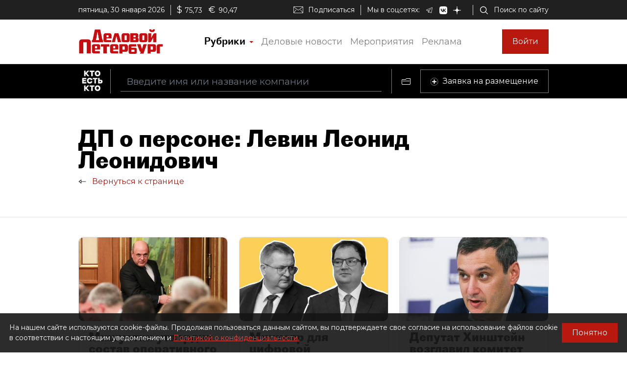

--- FILE ---
content_type: application/javascript; charset=UTF-8
request_url: https://whoiswho.dp.ru/scripts.b619a7db8a7145d2baf4.js
body_size: 53463
content:
!function(e,t){"use strict";"object"==typeof module&&"object"==typeof module.exports?module.exports=e.document?t(e,!0):function(e){if(!e.document)throw new Error("jQuery requires a window with a document");return t(e)}:t(e)}("undefined"!=typeof window?window:this,function(e,t){"use strict";var n=[],i=Object.getPrototypeOf,r=n.slice,o=n.flat?function(e){return n.flat.call(e)}:function(e){return n.concat.apply([],e)},a=n.push,s=n.indexOf,l={},u=l.toString,c=l.hasOwnProperty,f=c.toString,d=f.call(Object),h={},p=function(e){return"function"==typeof e&&"number"!=typeof e.nodeType&&"function"!=typeof e.item},g=function(e){return null!=e&&e===e.window},m=e.document,v={type:!0,src:!0,nonce:!0,noModule:!0};function y(e,t,n){var i,r,o=(n=n||m).createElement("script");if(o.text=e,t)for(i in v)(r=t[i]||t.getAttribute&&t.getAttribute(i))&&o.setAttribute(i,r);n.head.appendChild(o).parentNode.removeChild(o)}function b(e){return null==e?e+"":"object"==typeof e||"function"==typeof e?l[u.call(e)]||"object":typeof e}var _="3.6.0",w=function(e,t){return new w.fn.init(e,t)};function E(e){var t=!!e&&"length"in e&&e.length,n=b(e);return!p(e)&&!g(e)&&("array"===n||0===t||"number"==typeof t&&0<t&&t-1 in e)}w.fn=w.prototype={jquery:_,constructor:w,length:0,toArray:function(){return r.call(this)},get:function(e){return null==e?r.call(this):e<0?this[e+this.length]:this[e]},pushStack:function(e){var t=w.merge(this.constructor(),e);return t.prevObject=this,t},each:function(e){return w.each(this,e)},map:function(e){return this.pushStack(w.map(this,function(t,n){return e.call(t,n,t)}))},slice:function(){return this.pushStack(r.apply(this,arguments))},first:function(){return this.eq(0)},last:function(){return this.eq(-1)},even:function(){return this.pushStack(w.grep(this,function(e,t){return(t+1)%2}))},odd:function(){return this.pushStack(w.grep(this,function(e,t){return t%2}))},eq:function(e){var t=this.length,n=+e+(e<0?t:0);return this.pushStack(0<=n&&n<t?[this[n]]:[])},end:function(){return this.prevObject||this.constructor()},push:a,sort:n.sort,splice:n.splice},w.extend=w.fn.extend=function(){var e,t,n,i,r,o,a=arguments[0]||{},s=1,l=arguments.length,u=!1;for("boolean"==typeof a&&(u=a,a=arguments[s]||{},s++),"object"==typeof a||p(a)||(a={}),s===l&&(a=this,s--);s<l;s++)if(null!=(e=arguments[s]))for(t in e)i=e[t],"__proto__"!==t&&a!==i&&(u&&i&&(w.isPlainObject(i)||(r=Array.isArray(i)))?(n=a[t],o=r&&!Array.isArray(n)?[]:r||w.isPlainObject(n)?n:{},r=!1,a[t]=w.extend(u,o,i)):void 0!==i&&(a[t]=i));return a},w.extend({expando:"jQuery"+(_+Math.random()).replace(/\D/g,""),isReady:!0,error:function(e){throw new Error(e)},noop:function(){},isPlainObject:function(e){var t,n;return!(!e||"[object Object]"!==u.call(e)||(t=i(e))&&("function"!=typeof(n=c.call(t,"constructor")&&t.constructor)||f.call(n)!==d))},isEmptyObject:function(e){var t;for(t in e)return!1;return!0},globalEval:function(e,t,n){y(e,{nonce:t&&t.nonce},n)},each:function(e,t){var n,i=0;if(E(e))for(n=e.length;i<n&&!1!==t.call(e[i],i,e[i]);i++);else for(i in e)if(!1===t.call(e[i],i,e[i]))break;return e},makeArray:function(e,t){var n=t||[];return null!=e&&(E(Object(e))?w.merge(n,"string"==typeof e?[e]:e):a.call(n,e)),n},inArray:function(e,t,n){return null==t?-1:s.call(t,e,n)},merge:function(e,t){for(var n=+t.length,i=0,r=e.length;i<n;i++)e[r++]=t[i];return e.length=r,e},grep:function(e,t,n){for(var i=[],r=0,o=e.length,a=!n;r<o;r++)!t(e[r],r)!==a&&i.push(e[r]);return i},map:function(e,t,n){var i,r,a=0,s=[];if(E(e))for(i=e.length;a<i;a++)null!=(r=t(e[a],a,n))&&s.push(r);else for(a in e)null!=(r=t(e[a],a,n))&&s.push(r);return o(s)},guid:1,support:h}),"function"==typeof Symbol&&(w.fn[Symbol.iterator]=n[Symbol.iterator]),w.each("Boolean Number String Function Array Date RegExp Object Error Symbol".split(" "),function(e,t){l["[object "+t+"]"]=t.toLowerCase()});var x=function(e){var t,n,i,r,o,a,s,l,u,c,f,d,h,p,g,m,v,y,b,_="sizzle"+1*new Date,w=e.document,E=0,x=0,T=le(),C=le(),S=le(),k=le(),D=function(e,t){return e===t&&(f=!0),0},N={}.hasOwnProperty,A=[],j=A.pop,O=A.push,L=A.push,I=A.slice,q=function(e,t){for(var n=0,i=e.length;n<i;n++)if(e[n]===t)return n;return-1},P="checked|selected|async|autofocus|autoplay|controls|defer|disabled|hidden|ismap|loop|multiple|open|readonly|required|scoped",H="[\\x20\\t\\r\\n\\f]",R="(?:\\\\[\\da-fA-F]{1,6}"+H+"?|\\\\[^\\r\\n\\f]|[\\w-]|[^\0-\\x7f])+",F="\\["+H+"*("+R+")(?:"+H+"*([*^$|!~]?=)"+H+"*(?:'((?:\\\\.|[^\\\\'])*)'|\"((?:\\\\.|[^\\\\\"])*)\"|("+R+"))|)"+H+"*\\]",M=":("+R+")(?:\\((('((?:\\\\.|[^\\\\'])*)'|\"((?:\\\\.|[^\\\\\"])*)\")|((?:\\\\.|[^\\\\()[\\]]|"+F+")*)|.*)\\)|)",B=new RegExp(H+"+","g"),W=new RegExp("^"+H+"+|((?:^|[^\\\\])(?:\\\\.)*)"+H+"+$","g"),U=new RegExp("^"+H+"*,"+H+"*"),Q=new RegExp("^"+H+"*([>+~]|"+H+")"+H+"*"),$=new RegExp(H+"|>"),z=new RegExp(M),V=new RegExp("^"+R+"$"),X={ID:new RegExp("^#("+R+")"),CLASS:new RegExp("^\\.("+R+")"),TAG:new RegExp("^("+R+"|[*])"),ATTR:new RegExp("^"+F),PSEUDO:new RegExp("^"+M),CHILD:new RegExp("^:(only|first|last|nth|nth-last)-(child|of-type)(?:\\("+H+"*(even|odd|(([+-]|)(\\d*)n|)"+H+"*(?:([+-]|)"+H+"*(\\d+)|))"+H+"*\\)|)","i"),bool:new RegExp("^(?:"+P+")$","i"),needsContext:new RegExp("^"+H+"*[>+~]|:(even|odd|eq|gt|lt|nth|first|last)(?:\\("+H+"*((?:-\\d)?\\d*)"+H+"*\\)|)(?=[^-]|$)","i")},Y=/HTML$/i,K=/^(?:input|select|textarea|button)$/i,G=/^h\d$/i,J=/^[^{]+\{\s*\[native \w/,Z=/^(?:#([\w-]+)|(\w+)|\.([\w-]+))$/,ee=/[+~]/,te=new RegExp("\\\\[\\da-fA-F]{1,6}"+H+"?|\\\\([^\\r\\n\\f])","g"),ne=function(e,t){var n="0x"+e.slice(1)-65536;return t||(n<0?String.fromCharCode(n+65536):String.fromCharCode(n>>10|55296,1023&n|56320))},ie=/([\0-\x1f\x7f]|^-?\d)|^-$|[^\0-\x1f\x7f-\uFFFF\w-]/g,re=function(e,t){return t?"\0"===e?"\ufffd":e.slice(0,-1)+"\\"+e.charCodeAt(e.length-1).toString(16)+" ":"\\"+e},oe=function(){d()},ae=_e(function(e){return!0===e.disabled&&"fieldset"===e.nodeName.toLowerCase()},{dir:"parentNode",next:"legend"});try{L.apply(A=I.call(w.childNodes),w.childNodes)}catch(t){L={apply:A.length?function(e,t){O.apply(e,I.call(t))}:function(e,t){for(var n=e.length,i=0;e[n++]=t[i++];);e.length=n-1}}}function se(e,t,i,r){var o,s,u,c,f,p,v,y=t&&t.ownerDocument,w=t?t.nodeType:9;if(i=i||[],"string"!=typeof e||!e||1!==w&&9!==w&&11!==w)return i;if(!r&&(d(t),t=t||h,g)){if(11!==w&&(f=Z.exec(e)))if(o=f[1]){if(9===w){if(!(u=t.getElementById(o)))return i;if(u.id===o)return i.push(u),i}else if(y&&(u=y.getElementById(o))&&b(t,u)&&u.id===o)return i.push(u),i}else{if(f[2])return L.apply(i,t.getElementsByTagName(e)),i;if((o=f[3])&&n.getElementsByClassName&&t.getElementsByClassName)return L.apply(i,t.getElementsByClassName(o)),i}if(n.qsa&&!k[e+" "]&&(!m||!m.test(e))&&(1!==w||"object"!==t.nodeName.toLowerCase())){if(v=e,y=t,1===w&&($.test(e)||Q.test(e))){for((y=ee.test(e)&&ve(t.parentNode)||t)===t&&n.scope||((c=t.getAttribute("id"))?c=c.replace(ie,re):t.setAttribute("id",c=_)),s=(p=a(e)).length;s--;)p[s]=(c?"#"+c:":scope")+" "+be(p[s]);v=p.join(",")}try{return L.apply(i,y.querySelectorAll(v)),i}catch(t){k(e,!0)}finally{c===_&&t.removeAttribute("id")}}}return l(e.replace(W,"$1"),t,i,r)}function le(){var e=[];return function t(n,r){return e.push(n+" ")>i.cacheLength&&delete t[e.shift()],t[n+" "]=r}}function ue(e){return e[_]=!0,e}function ce(e){var t=h.createElement("fieldset");try{return!!e(t)}catch(e){return!1}finally{t.parentNode&&t.parentNode.removeChild(t),t=null}}function fe(e,t){for(var n=e.split("|"),r=n.length;r--;)i.attrHandle[n[r]]=t}function de(e,t){var n=t&&e,i=n&&1===e.nodeType&&1===t.nodeType&&e.sourceIndex-t.sourceIndex;if(i)return i;if(n)for(;n=n.nextSibling;)if(n===t)return-1;return e?1:-1}function he(e){return function(t){return"input"===t.nodeName.toLowerCase()&&t.type===e}}function pe(e){return function(t){var n=t.nodeName.toLowerCase();return("input"===n||"button"===n)&&t.type===e}}function ge(e){return function(t){return"form"in t?t.parentNode&&!1===t.disabled?"label"in t?"label"in t.parentNode?t.parentNode.disabled===e:t.disabled===e:t.isDisabled===e||t.isDisabled!==!e&&ae(t)===e:t.disabled===e:"label"in t&&t.disabled===e}}function me(e){return ue(function(t){return t=+t,ue(function(n,i){for(var r,o=e([],n.length,t),a=o.length;a--;)n[r=o[a]]&&(n[r]=!(i[r]=n[r]))})})}function ve(e){return e&&void 0!==e.getElementsByTagName&&e}for(t in n=se.support={},o=se.isXML=function(e){var t=e&&(e.ownerDocument||e).documentElement;return!Y.test(e&&e.namespaceURI||t&&t.nodeName||"HTML")},d=se.setDocument=function(e){var t,r,a=e?e.ownerDocument||e:w;return a!=h&&9===a.nodeType&&a.documentElement&&(p=(h=a).documentElement,g=!o(h),w!=h&&(r=h.defaultView)&&r.top!==r&&(r.addEventListener?r.addEventListener("unload",oe,!1):r.attachEvent&&r.attachEvent("onunload",oe)),n.scope=ce(function(e){return p.appendChild(e).appendChild(h.createElement("div")),void 0!==e.querySelectorAll&&!e.querySelectorAll(":scope fieldset div").length}),n.attributes=ce(function(e){return e.className="i",!e.getAttribute("className")}),n.getElementsByTagName=ce(function(e){return e.appendChild(h.createComment("")),!e.getElementsByTagName("*").length}),n.getElementsByClassName=J.test(h.getElementsByClassName),n.getById=ce(function(e){return p.appendChild(e).id=_,!h.getElementsByName||!h.getElementsByName(_).length}),n.getById?(i.filter.ID=function(e){var t=e.replace(te,ne);return function(e){return e.getAttribute("id")===t}},i.find.ID=function(e,t){if(void 0!==t.getElementById&&g){var n=t.getElementById(e);return n?[n]:[]}}):(i.filter.ID=function(e){var t=e.replace(te,ne);return function(e){var n=void 0!==e.getAttributeNode&&e.getAttributeNode("id");return n&&n.value===t}},i.find.ID=function(e,t){if(void 0!==t.getElementById&&g){var n,i,r,o=t.getElementById(e);if(o){if((n=o.getAttributeNode("id"))&&n.value===e)return[o];for(r=t.getElementsByName(e),i=0;o=r[i++];)if((n=o.getAttributeNode("id"))&&n.value===e)return[o]}return[]}}),i.find.TAG=n.getElementsByTagName?function(e,t){return void 0!==t.getElementsByTagName?t.getElementsByTagName(e):n.qsa?t.querySelectorAll(e):void 0}:function(e,t){var n,i=[],r=0,o=t.getElementsByTagName(e);if("*"===e){for(;n=o[r++];)1===n.nodeType&&i.push(n);return i}return o},i.find.CLASS=n.getElementsByClassName&&function(e,t){if(void 0!==t.getElementsByClassName&&g)return t.getElementsByClassName(e)},v=[],m=[],(n.qsa=J.test(h.querySelectorAll))&&(ce(function(e){var t;p.appendChild(e).innerHTML="<a id='"+_+"'></a><select id='"+_+"-\r\\' msallowcapture=''><option selected=''></option></select>",e.querySelectorAll("[msallowcapture^='']").length&&m.push("[*^$]="+H+"*(?:''|\"\")"),e.querySelectorAll("[selected]").length||m.push("\\["+H+"*(?:value|"+P+")"),e.querySelectorAll("[id~="+_+"-]").length||m.push("~="),(t=h.createElement("input")).setAttribute("name",""),e.appendChild(t),e.querySelectorAll("[name='']").length||m.push("\\["+H+"*name"+H+"*="+H+"*(?:''|\"\")"),e.querySelectorAll(":checked").length||m.push(":checked"),e.querySelectorAll("a#"+_+"+*").length||m.push(".#.+[+~]"),e.querySelectorAll("\\\f"),m.push("[\\r\\n\\f]")}),ce(function(e){e.innerHTML="<a href='' disabled='disabled'></a><select disabled='disabled'><option/></select>";var t=h.createElement("input");t.setAttribute("type","hidden"),e.appendChild(t).setAttribute("name","D"),e.querySelectorAll("[name=d]").length&&m.push("name"+H+"*[*^$|!~]?="),2!==e.querySelectorAll(":enabled").length&&m.push(":enabled",":disabled"),p.appendChild(e).disabled=!0,2!==e.querySelectorAll(":disabled").length&&m.push(":enabled",":disabled"),e.querySelectorAll("*,:x"),m.push(",.*:")})),(n.matchesSelector=J.test(y=p.matches||p.webkitMatchesSelector||p.mozMatchesSelector||p.oMatchesSelector||p.msMatchesSelector))&&ce(function(e){n.disconnectedMatch=y.call(e,"*"),y.call(e,"[s!='']:x"),v.push("!=",M)}),m=m.length&&new RegExp(m.join("|")),v=v.length&&new RegExp(v.join("|")),t=J.test(p.compareDocumentPosition),b=t||J.test(p.contains)?function(e,t){var n=9===e.nodeType?e.documentElement:e,i=t&&t.parentNode;return e===i||!(!i||1!==i.nodeType||!(n.contains?n.contains(i):e.compareDocumentPosition&&16&e.compareDocumentPosition(i)))}:function(e,t){if(t)for(;t=t.parentNode;)if(t===e)return!0;return!1},D=t?function(e,t){if(e===t)return f=!0,0;var i=!e.compareDocumentPosition-!t.compareDocumentPosition;return i||(1&(i=(e.ownerDocument||e)==(t.ownerDocument||t)?e.compareDocumentPosition(t):1)||!n.sortDetached&&t.compareDocumentPosition(e)===i?e==h||e.ownerDocument==w&&b(w,e)?-1:t==h||t.ownerDocument==w&&b(w,t)?1:c?q(c,e)-q(c,t):0:4&i?-1:1)}:function(e,t){if(e===t)return f=!0,0;var n,i=0,r=e.parentNode,o=t.parentNode,a=[e],s=[t];if(!r||!o)return e==h?-1:t==h?1:r?-1:o?1:c?q(c,e)-q(c,t):0;if(r===o)return de(e,t);for(n=e;n=n.parentNode;)a.unshift(n);for(n=t;n=n.parentNode;)s.unshift(n);for(;a[i]===s[i];)i++;return i?de(a[i],s[i]):a[i]==w?-1:s[i]==w?1:0}),h},se.matches=function(e,t){return se(e,null,null,t)},se.matchesSelector=function(e,t){if(d(e),n.matchesSelector&&g&&!k[t+" "]&&(!v||!v.test(t))&&(!m||!m.test(t)))try{var i=y.call(e,t);if(i||n.disconnectedMatch||e.document&&11!==e.document.nodeType)return i}catch(e){k(t,!0)}return 0<se(t,h,null,[e]).length},se.contains=function(e,t){return(e.ownerDocument||e)!=h&&d(e),b(e,t)},se.attr=function(e,t){(e.ownerDocument||e)!=h&&d(e);var r=i.attrHandle[t.toLowerCase()],o=r&&N.call(i.attrHandle,t.toLowerCase())?r(e,t,!g):void 0;return void 0!==o?o:n.attributes||!g?e.getAttribute(t):(o=e.getAttributeNode(t))&&o.specified?o.value:null},se.escape=function(e){return(e+"").replace(ie,re)},se.error=function(e){throw new Error("Syntax error, unrecognized expression: "+e)},se.uniqueSort=function(e){var t,i=[],r=0,o=0;if(f=!n.detectDuplicates,c=!n.sortStable&&e.slice(0),e.sort(D),f){for(;t=e[o++];)t===e[o]&&(r=i.push(o));for(;r--;)e.splice(i[r],1)}return c=null,e},r=se.getText=function(e){var t,n="",i=0,o=e.nodeType;if(o){if(1===o||9===o||11===o){if("string"==typeof e.textContent)return e.textContent;for(e=e.firstChild;e;e=e.nextSibling)n+=r(e)}else if(3===o||4===o)return e.nodeValue}else for(;t=e[i++];)n+=r(t);return n},(i=se.selectors={cacheLength:50,createPseudo:ue,match:X,attrHandle:{},find:{},relative:{">":{dir:"parentNode",first:!0}," ":{dir:"parentNode"},"+":{dir:"previousSibling",first:!0},"~":{dir:"previousSibling"}},preFilter:{ATTR:function(e){return e[1]=e[1].replace(te,ne),e[3]=(e[3]||e[4]||e[5]||"").replace(te,ne),"~="===e[2]&&(e[3]=" "+e[3]+" "),e.slice(0,4)},CHILD:function(e){return e[1]=e[1].toLowerCase(),"nth"===e[1].slice(0,3)?(e[3]||se.error(e[0]),e[4]=+(e[4]?e[5]+(e[6]||1):2*("even"===e[3]||"odd"===e[3])),e[5]=+(e[7]+e[8]||"odd"===e[3])):e[3]&&se.error(e[0]),e},PSEUDO:function(e){var t,n=!e[6]&&e[2];return X.CHILD.test(e[0])?null:(e[3]?e[2]=e[4]||e[5]||"":n&&z.test(n)&&(t=a(n,!0))&&(t=n.indexOf(")",n.length-t)-n.length)&&(e[0]=e[0].slice(0,t),e[2]=n.slice(0,t)),e.slice(0,3))}},filter:{TAG:function(e){var t=e.replace(te,ne).toLowerCase();return"*"===e?function(){return!0}:function(e){return e.nodeName&&e.nodeName.toLowerCase()===t}},CLASS:function(e){var t=T[e+" "];return t||(t=new RegExp("(^|"+H+")"+e+"("+H+"|$)"))&&T(e,function(e){return t.test("string"==typeof e.className&&e.className||void 0!==e.getAttribute&&e.getAttribute("class")||"")})},ATTR:function(e,t,n){return function(i){var r=se.attr(i,e);return null==r?"!="===t:!t||(r+="","="===t?r===n:"!="===t?r!==n:"^="===t?n&&0===r.indexOf(n):"*="===t?n&&-1<r.indexOf(n):"$="===t?n&&r.slice(-n.length)===n:"~="===t?-1<(" "+r.replace(B," ")+" ").indexOf(n):"|="===t&&(r===n||r.slice(0,n.length+1)===n+"-"))}},CHILD:function(e,t,n,i,r){var o="nth"!==e.slice(0,3),a="last"!==e.slice(-4),s="of-type"===t;return 1===i&&0===r?function(e){return!!e.parentNode}:function(t,n,l){var u,c,f,d,h,p,g=o!==a?"nextSibling":"previousSibling",m=t.parentNode,v=s&&t.nodeName.toLowerCase(),y=!l&&!s,b=!1;if(m){if(o){for(;g;){for(d=t;d=d[g];)if(s?d.nodeName.toLowerCase()===v:1===d.nodeType)return!1;p=g="only"===e&&!p&&"nextSibling"}return!0}if(p=[a?m.firstChild:m.lastChild],a&&y){for(b=(h=(u=(c=(f=(d=m)[_]||(d[_]={}))[d.uniqueID]||(f[d.uniqueID]={}))[e]||[])[0]===E&&u[1])&&u[2],d=h&&m.childNodes[h];d=++h&&d&&d[g]||(b=h=0)||p.pop();)if(1===d.nodeType&&++b&&d===t){c[e]=[E,h,b];break}}else if(y&&(b=h=(u=(c=(f=(d=t)[_]||(d[_]={}))[d.uniqueID]||(f[d.uniqueID]={}))[e]||[])[0]===E&&u[1]),!1===b)for(;(d=++h&&d&&d[g]||(b=h=0)||p.pop())&&((s?d.nodeName.toLowerCase()!==v:1!==d.nodeType)||!++b||(y&&((c=(f=d[_]||(d[_]={}))[d.uniqueID]||(f[d.uniqueID]={}))[e]=[E,b]),d!==t)););return(b-=r)===i||b%i==0&&0<=b/i}}},PSEUDO:function(e,t){var n,r=i.pseudos[e]||i.setFilters[e.toLowerCase()]||se.error("unsupported pseudo: "+e);return r[_]?r(t):1<r.length?(n=[e,e,"",t],i.setFilters.hasOwnProperty(e.toLowerCase())?ue(function(e,n){for(var i,o=r(e,t),a=o.length;a--;)e[i=q(e,o[a])]=!(n[i]=o[a])}):function(e){return r(e,0,n)}):r}},pseudos:{not:ue(function(e){var t=[],n=[],i=s(e.replace(W,"$1"));return i[_]?ue(function(e,t,n,r){for(var o,a=i(e,null,r,[]),s=e.length;s--;)(o=a[s])&&(e[s]=!(t[s]=o))}):function(e,r,o){return t[0]=e,i(t,null,o,n),t[0]=null,!n.pop()}}),has:ue(function(e){return function(t){return 0<se(e,t).length}}),contains:ue(function(e){return e=e.replace(te,ne),function(t){return-1<(t.textContent||r(t)).indexOf(e)}}),lang:ue(function(e){return V.test(e||"")||se.error("unsupported lang: "+e),e=e.replace(te,ne).toLowerCase(),function(t){var n;do{if(n=g?t.lang:t.getAttribute("xml:lang")||t.getAttribute("lang"))return(n=n.toLowerCase())===e||0===n.indexOf(e+"-")}while((t=t.parentNode)&&1===t.nodeType);return!1}}),target:function(t){var n=e.location&&e.location.hash;return n&&n.slice(1)===t.id},root:function(e){return e===p},focus:function(e){return e===h.activeElement&&(!h.hasFocus||h.hasFocus())&&!!(e.type||e.href||~e.tabIndex)},enabled:ge(!1),disabled:ge(!0),checked:function(e){var t=e.nodeName.toLowerCase();return"input"===t&&!!e.checked||"option"===t&&!!e.selected},selected:function(e){return!0===e.selected},empty:function(e){for(e=e.firstChild;e;e=e.nextSibling)if(e.nodeType<6)return!1;return!0},parent:function(e){return!i.pseudos.empty(e)},header:function(e){return G.test(e.nodeName)},input:function(e){return K.test(e.nodeName)},button:function(e){var t=e.nodeName.toLowerCase();return"input"===t&&"button"===e.type||"button"===t},text:function(e){var t;return"input"===e.nodeName.toLowerCase()&&"text"===e.type&&(null==(t=e.getAttribute("type"))||"text"===t.toLowerCase())},first:me(function(){return[0]}),last:me(function(e,t){return[t-1]}),eq:me(function(e,t,n){return[n<0?n+t:n]}),even:me(function(e,t){for(var n=0;n<t;n+=2)e.push(n);return e}),odd:me(function(e,t){for(var n=1;n<t;n+=2)e.push(n);return e}),lt:me(function(e,t,n){for(var i=n<0?n+t:t<n?t:n;0<=--i;)e.push(i);return e}),gt:me(function(e,t,n){for(var i=n<0?n+t:n;++i<t;)e.push(i);return e})}}).pseudos.nth=i.pseudos.eq,{radio:!0,checkbox:!0,file:!0,password:!0,image:!0})i.pseudos[t]=he(t);for(t in{submit:!0,reset:!0})i.pseudos[t]=pe(t);function ye(){}function be(e){for(var t=0,n=e.length,i="";t<n;t++)i+=e[t].value;return i}function _e(e,t,n){var i=t.dir,r=t.next,o=r||i,a=n&&"parentNode"===o,s=x++;return t.first?function(t,n,r){for(;t=t[i];)if(1===t.nodeType||a)return e(t,n,r);return!1}:function(t,n,l){var u,c,f,d=[E,s];if(l){for(;t=t[i];)if((1===t.nodeType||a)&&e(t,n,l))return!0}else for(;t=t[i];)if(1===t.nodeType||a)if(c=(f=t[_]||(t[_]={}))[t.uniqueID]||(f[t.uniqueID]={}),r&&r===t.nodeName.toLowerCase())t=t[i]||t;else{if((u=c[o])&&u[0]===E&&u[1]===s)return d[2]=u[2];if((c[o]=d)[2]=e(t,n,l))return!0}return!1}}function we(e){return 1<e.length?function(t,n,i){for(var r=e.length;r--;)if(!e[r](t,n,i))return!1;return!0}:e[0]}function Ee(e,t,n,i,r){for(var o,a=[],s=0,l=e.length,u=null!=t;s<l;s++)(o=e[s])&&(n&&!n(o,i,r)||(a.push(o),u&&t.push(s)));return a}function xe(e,t,n,i,r,o){return i&&!i[_]&&(i=xe(i)),r&&!r[_]&&(r=xe(r,o)),ue(function(o,a,s,l){var u,c,f,d=[],h=[],p=a.length,g=o||function(e,t,n){for(var i=0,r=t.length;i<r;i++)se(e,t[i],n);return n}(t||"*",s.nodeType?[s]:s,[]),m=!e||!o&&t?g:Ee(g,d,e,s,l),v=n?r||(o?e:p||i)?[]:a:m;if(n&&n(m,v,s,l),i)for(u=Ee(v,h),i(u,[],s,l),c=u.length;c--;)(f=u[c])&&(v[h[c]]=!(m[h[c]]=f));if(o){if(r||e){if(r){for(u=[],c=v.length;c--;)(f=v[c])&&u.push(m[c]=f);r(null,v=[],u,l)}for(c=v.length;c--;)(f=v[c])&&-1<(u=r?q(o,f):d[c])&&(o[u]=!(a[u]=f))}}else v=Ee(v===a?v.splice(p,v.length):v),r?r(null,a,v,l):L.apply(a,v)})}function Te(e){for(var t,n,r,o=e.length,a=i.relative[e[0].type],s=a||i.relative[" "],l=a?1:0,c=_e(function(e){return e===t},s,!0),f=_e(function(e){return-1<q(t,e)},s,!0),d=[function(e,n,i){var r=!a&&(i||n!==u)||((t=n).nodeType?c(e,n,i):f(e,n,i));return t=null,r}];l<o;l++)if(n=i.relative[e[l].type])d=[_e(we(d),n)];else{if((n=i.filter[e[l].type].apply(null,e[l].matches))[_]){for(r=++l;r<o&&!i.relative[e[r].type];r++);return xe(1<l&&we(d),1<l&&be(e.slice(0,l-1).concat({value:" "===e[l-2].type?"*":""})).replace(W,"$1"),n,l<r&&Te(e.slice(l,r)),r<o&&Te(e=e.slice(r)),r<o&&be(e))}d.push(n)}return we(d)}return ye.prototype=i.filters=i.pseudos,i.setFilters=new ye,a=se.tokenize=function(e,t){var n,r,o,a,s,l,u,c=C[e+" "];if(c)return t?0:c.slice(0);for(s=e,l=[],u=i.preFilter;s;){for(a in n&&!(r=U.exec(s))||(r&&(s=s.slice(r[0].length)||s),l.push(o=[])),n=!1,(r=Q.exec(s))&&(n=r.shift(),o.push({value:n,type:r[0].replace(W," ")}),s=s.slice(n.length)),i.filter)!(r=X[a].exec(s))||u[a]&&!(r=u[a](r))||(n=r.shift(),o.push({value:n,type:a,matches:r}),s=s.slice(n.length));if(!n)break}return t?s.length:s?se.error(e):C(e,l).slice(0)},s=se.compile=function(e,t){var n,r,o,s,l,c,f=[],p=[],m=S[e+" "];if(!m){for(t||(t=a(e)),n=t.length;n--;)(m=Te(t[n]))[_]?f.push(m):p.push(m);(m=S(e,(r=p,s=0<(o=f).length,l=0<r.length,c=function(e,t,n,a,c){var f,p,m,v=0,y="0",b=e&&[],_=[],w=u,x=e||l&&i.find.TAG("*",c),T=E+=null==w?1:Math.random()||.1,C=x.length;for(c&&(u=t==h||t||c);y!==C&&null!=(f=x[y]);y++){if(l&&f){for(p=0,t||f.ownerDocument==h||(d(f),n=!g);m=r[p++];)if(m(f,t||h,n)){a.push(f);break}c&&(E=T)}s&&((f=!m&&f)&&v--,e&&b.push(f))}if(v+=y,s&&y!==v){for(p=0;m=o[p++];)m(b,_,t,n);if(e){if(0<v)for(;y--;)b[y]||_[y]||(_[y]=j.call(a));_=Ee(_)}L.apply(a,_),c&&!e&&0<_.length&&1<v+o.length&&se.uniqueSort(a)}return c&&(E=T,u=w),b},s?ue(c):c))).selector=e}return m},l=se.select=function(e,t,n,r){var o,l,u,c,f,d="function"==typeof e&&e,h=!r&&a(e=d.selector||e);if(n=n||[],1===h.length){if(2<(l=h[0]=h[0].slice(0)).length&&"ID"===(u=l[0]).type&&9===t.nodeType&&g&&i.relative[l[1].type]){if(!(t=(i.find.ID(u.matches[0].replace(te,ne),t)||[])[0]))return n;d&&(t=t.parentNode),e=e.slice(l.shift().value.length)}for(o=X.needsContext.test(e)?0:l.length;o--&&!i.relative[c=(u=l[o]).type];)if((f=i.find[c])&&(r=f(u.matches[0].replace(te,ne),ee.test(l[0].type)&&ve(t.parentNode)||t))){if(l.splice(o,1),!(e=r.length&&be(l)))return L.apply(n,r),n;break}}return(d||s(e,h))(r,t,!g,n,!t||ee.test(e)&&ve(t.parentNode)||t),n},n.sortStable=_.split("").sort(D).join("")===_,n.detectDuplicates=!!f,d(),n.sortDetached=ce(function(e){return 1&e.compareDocumentPosition(h.createElement("fieldset"))}),ce(function(e){return e.innerHTML="<a href='#'></a>","#"===e.firstChild.getAttribute("href")})||fe("type|href|height|width",function(e,t,n){if(!n)return e.getAttribute(t,"type"===t.toLowerCase()?1:2)}),n.attributes&&ce(function(e){return e.innerHTML="<input/>",e.firstChild.setAttribute("value",""),""===e.firstChild.getAttribute("value")})||fe("value",function(e,t,n){if(!n&&"input"===e.nodeName.toLowerCase())return e.defaultValue}),ce(function(e){return null==e.getAttribute("disabled")})||fe(P,function(e,t,n){var i;if(!n)return!0===e[t]?t.toLowerCase():(i=e.getAttributeNode(t))&&i.specified?i.value:null}),se}(e);w.find=x,w.expr=x.selectors,w.expr[":"]=w.expr.pseudos,w.uniqueSort=w.unique=x.uniqueSort,w.text=x.getText,w.isXMLDoc=x.isXML,w.contains=x.contains,w.escapeSelector=x.escape;var T=function(e,t,n){for(var i=[],r=void 0!==n;(e=e[t])&&9!==e.nodeType;)if(1===e.nodeType){if(r&&w(e).is(n))break;i.push(e)}return i},C=function(e,t){for(var n=[];e;e=e.nextSibling)1===e.nodeType&&e!==t&&n.push(e);return n},S=w.expr.match.needsContext;function k(e,t){return e.nodeName&&e.nodeName.toLowerCase()===t.toLowerCase()}var D=/^<([a-z][^\/\0>:\x20\t\r\n\f]*)[\x20\t\r\n\f]*\/?>(?:<\/\1>|)$/i;function N(e,t,n){return p(t)?w.grep(e,function(e,i){return!!t.call(e,i,e)!==n}):t.nodeType?w.grep(e,function(e){return e===t!==n}):"string"!=typeof t?w.grep(e,function(e){return-1<s.call(t,e)!==n}):w.filter(t,e,n)}w.filter=function(e,t,n){var i=t[0];return n&&(e=":not("+e+")"),1===t.length&&1===i.nodeType?w.find.matchesSelector(i,e)?[i]:[]:w.find.matches(e,w.grep(t,function(e){return 1===e.nodeType}))},w.fn.extend({find:function(e){var t,n,i=this.length,r=this;if("string"!=typeof e)return this.pushStack(w(e).filter(function(){for(t=0;t<i;t++)if(w.contains(r[t],this))return!0}));for(n=this.pushStack([]),t=0;t<i;t++)w.find(e,r[t],n);return 1<i?w.uniqueSort(n):n},filter:function(e){return this.pushStack(N(this,e||[],!1))},not:function(e){return this.pushStack(N(this,e||[],!0))},is:function(e){return!!N(this,"string"==typeof e&&S.test(e)?w(e):e||[],!1).length}});var A,j=/^(?:\s*(<[\w\W]+>)[^>]*|#([\w-]+))$/;(w.fn.init=function(e,t,n){var i,r;if(!e)return this;if(n=n||A,"string"==typeof e){if(!(i="<"===e[0]&&">"===e[e.length-1]&&3<=e.length?[null,e,null]:j.exec(e))||!i[1]&&t)return!t||t.jquery?(t||n).find(e):this.constructor(t).find(e);if(i[1]){if(w.merge(this,w.parseHTML(i[1],(t=t instanceof w?t[0]:t)&&t.nodeType?t.ownerDocument||t:m,!0)),D.test(i[1])&&w.isPlainObject(t))for(i in t)p(this[i])?this[i](t[i]):this.attr(i,t[i]);return this}return(r=m.getElementById(i[2]))&&(this[0]=r,this.length=1),this}return e.nodeType?(this[0]=e,this.length=1,this):p(e)?void 0!==n.ready?n.ready(e):e(w):w.makeArray(e,this)}).prototype=w.fn,A=w(m);var O=/^(?:parents|prev(?:Until|All))/,L={children:!0,contents:!0,next:!0,prev:!0};function I(e,t){for(;(e=e[t])&&1!==e.nodeType;);return e}w.fn.extend({has:function(e){var t=w(e,this),n=t.length;return this.filter(function(){for(var e=0;e<n;e++)if(w.contains(this,t[e]))return!0})},closest:function(e,t){var n,i=0,r=this.length,o=[],a="string"!=typeof e&&w(e);if(!S.test(e))for(;i<r;i++)for(n=this[i];n&&n!==t;n=n.parentNode)if(n.nodeType<11&&(a?-1<a.index(n):1===n.nodeType&&w.find.matchesSelector(n,e))){o.push(n);break}return this.pushStack(1<o.length?w.uniqueSort(o):o)},index:function(e){return e?"string"==typeof e?s.call(w(e),this[0]):s.call(this,e.jquery?e[0]:e):this[0]&&this[0].parentNode?this.first().prevAll().length:-1},add:function(e,t){return this.pushStack(w.uniqueSort(w.merge(this.get(),w(e,t))))},addBack:function(e){return this.add(null==e?this.prevObject:this.prevObject.filter(e))}}),w.each({parent:function(e){var t=e.parentNode;return t&&11!==t.nodeType?t:null},parents:function(e){return T(e,"parentNode")},parentsUntil:function(e,t,n){return T(e,"parentNode",n)},next:function(e){return I(e,"nextSibling")},prev:function(e){return I(e,"previousSibling")},nextAll:function(e){return T(e,"nextSibling")},prevAll:function(e){return T(e,"previousSibling")},nextUntil:function(e,t,n){return T(e,"nextSibling",n)},prevUntil:function(e,t,n){return T(e,"previousSibling",n)},siblings:function(e){return C((e.parentNode||{}).firstChild,e)},children:function(e){return C(e.firstChild)},contents:function(e){return null!=e.contentDocument&&i(e.contentDocument)?e.contentDocument:(k(e,"template")&&(e=e.content||e),w.merge([],e.childNodes))}},function(e,t){w.fn[e]=function(n,i){var r=w.map(this,t,n);return"Until"!==e.slice(-5)&&(i=n),i&&"string"==typeof i&&(r=w.filter(i,r)),1<this.length&&(L[e]||w.uniqueSort(r),O.test(e)&&r.reverse()),this.pushStack(r)}});var q=/[^\x20\t\r\n\f]+/g;function P(e){return e}function H(e){throw e}function R(e,t,n,i){var r;try{e&&p(r=e.promise)?r.call(e).done(t).fail(n):e&&p(r=e.then)?r.call(e,t,n):t.apply(void 0,[e].slice(i))}catch(e){n.apply(void 0,[e])}}w.Callbacks=function(e){var t;e="string"==typeof e?(t={},w.each(e.match(q)||[],function(e,n){t[n]=!0}),t):w.extend({},e);var n,i,r,o,a=[],s=[],l=-1,u=function(){for(o=o||e.once,r=n=!0;s.length;l=-1)for(i=s.shift();++l<a.length;)!1===a[l].apply(i[0],i[1])&&e.stopOnFalse&&(l=a.length,i=!1);e.memory||(i=!1),n=!1,o&&(a=i?[]:"")},c={add:function(){return a&&(i&&!n&&(l=a.length-1,s.push(i)),function t(n){w.each(n,function(n,i){p(i)?e.unique&&c.has(i)||a.push(i):i&&i.length&&"string"!==b(i)&&t(i)})}(arguments),i&&!n&&u()),this},remove:function(){return w.each(arguments,function(e,t){for(var n;-1<(n=w.inArray(t,a,n));)a.splice(n,1),n<=l&&l--}),this},has:function(e){return e?-1<w.inArray(e,a):0<a.length},empty:function(){return a&&(a=[]),this},disable:function(){return o=s=[],a=i="",this},disabled:function(){return!a},lock:function(){return o=s=[],i||n||(a=i=""),this},locked:function(){return!!o},fireWith:function(e,t){return o||(t=[e,(t=t||[]).slice?t.slice():t],s.push(t),n||u()),this},fire:function(){return c.fireWith(this,arguments),this},fired:function(){return!!r}};return c},w.extend({Deferred:function(t){var n=[["notify","progress",w.Callbacks("memory"),w.Callbacks("memory"),2],["resolve","done",w.Callbacks("once memory"),w.Callbacks("once memory"),0,"resolved"],["reject","fail",w.Callbacks("once memory"),w.Callbacks("once memory"),1,"rejected"]],i="pending",r={state:function(){return i},always:function(){return o.done(arguments).fail(arguments),this},catch:function(e){return r.then(null,e)},pipe:function(){var e=arguments;return w.Deferred(function(t){w.each(n,function(n,i){var r=p(e[i[4]])&&e[i[4]];o[i[1]](function(){var e=r&&r.apply(this,arguments);e&&p(e.promise)?e.promise().progress(t.notify).done(t.resolve).fail(t.reject):t[i[0]+"With"](this,r?[e]:arguments)})}),e=null}).promise()},then:function(t,i,r){var o=0;function a(t,n,i,r){return function(){var s=this,l=arguments,u=function(){var e,u;if(!(t<o)){if((e=i.apply(s,l))===n.promise())throw new TypeError("Thenable self-resolution");p(u=e&&("object"==typeof e||"function"==typeof e)&&e.then)?r?u.call(e,a(o,n,P,r),a(o,n,H,r)):(o++,u.call(e,a(o,n,P,r),a(o,n,H,r),a(o,n,P,n.notifyWith))):(i!==P&&(s=void 0,l=[e]),(r||n.resolveWith)(s,l))}},c=r?u:function(){try{u()}catch(u){w.Deferred.exceptionHook&&w.Deferred.exceptionHook(u,c.stackTrace),o<=t+1&&(i!==H&&(s=void 0,l=[u]),n.rejectWith(s,l))}};t?c():(w.Deferred.getStackHook&&(c.stackTrace=w.Deferred.getStackHook()),e.setTimeout(c))}}return w.Deferred(function(e){n[0][3].add(a(0,e,p(r)?r:P,e.notifyWith)),n[1][3].add(a(0,e,p(t)?t:P)),n[2][3].add(a(0,e,p(i)?i:H))}).promise()},promise:function(e){return null!=e?w.extend(e,r):r}},o={};return w.each(n,function(e,t){var a=t[2],s=t[5];r[t[1]]=a.add,s&&a.add(function(){i=s},n[3-e][2].disable,n[3-e][3].disable,n[0][2].lock,n[0][3].lock),a.add(t[3].fire),o[t[0]]=function(){return o[t[0]+"With"](this===o?void 0:this,arguments),this},o[t[0]+"With"]=a.fireWith}),r.promise(o),t&&t.call(o,o),o},when:function(e){var t=arguments.length,n=t,i=Array(n),o=r.call(arguments),a=w.Deferred(),s=function(e){return function(n){i[e]=this,o[e]=1<arguments.length?r.call(arguments):n,--t||a.resolveWith(i,o)}};if(t<=1&&(R(e,a.done(s(n)).resolve,a.reject,!t),"pending"===a.state()||p(o[n]&&o[n].then)))return a.then();for(;n--;)R(o[n],s(n),a.reject);return a.promise()}});var F=/^(Eval|Internal|Range|Reference|Syntax|Type|URI)Error$/;w.Deferred.exceptionHook=function(t,n){e.console&&e.console.warn&&t&&F.test(t.name)&&e.console.warn("jQuery.Deferred exception: "+t.message,t.stack,n)},w.readyException=function(t){e.setTimeout(function(){throw t})};var M=w.Deferred();function B(){m.removeEventListener("DOMContentLoaded",B),e.removeEventListener("load",B),w.ready()}w.fn.ready=function(e){return M.then(e).catch(function(e){w.readyException(e)}),this},w.extend({isReady:!1,readyWait:1,ready:function(e){(!0===e?--w.readyWait:w.isReady)||(w.isReady=!0)!==e&&0<--w.readyWait||M.resolveWith(m,[w])}}),w.ready.then=M.then,"complete"===m.readyState||"loading"!==m.readyState&&!m.documentElement.doScroll?e.setTimeout(w.ready):(m.addEventListener("DOMContentLoaded",B),e.addEventListener("load",B));var W=function(e,t,n,i,r,o,a){var s=0,l=e.length,u=null==n;if("object"===b(n))for(s in r=!0,n)W(e,t,s,n[s],!0,o,a);else if(void 0!==i&&(r=!0,p(i)||(a=!0),u&&(a?(t.call(e,i),t=null):(u=t,t=function(e,t,n){return u.call(w(e),n)})),t))for(;s<l;s++)t(e[s],n,a?i:i.call(e[s],s,t(e[s],n)));return r?e:u?t.call(e):l?t(e[0],n):o},U=/^-ms-/,Q=/-([a-z])/g;function $(e,t){return t.toUpperCase()}function z(e){return e.replace(U,"ms-").replace(Q,$)}var V=function(e){return 1===e.nodeType||9===e.nodeType||!+e.nodeType};function X(){this.expando=w.expando+X.uid++}X.uid=1,X.prototype={cache:function(e){var t=e[this.expando];return t||(t={},V(e)&&(e.nodeType?e[this.expando]=t:Object.defineProperty(e,this.expando,{value:t,configurable:!0}))),t},set:function(e,t,n){var i,r=this.cache(e);if("string"==typeof t)r[z(t)]=n;else for(i in t)r[z(i)]=t[i];return r},get:function(e,t){return void 0===t?this.cache(e):e[this.expando]&&e[this.expando][z(t)]},access:function(e,t,n){return void 0===t||t&&"string"==typeof t&&void 0===n?this.get(e,t):(this.set(e,t,n),void 0!==n?n:t)},remove:function(e,t){var n,i=e[this.expando];if(void 0!==i){if(void 0!==t){n=(t=Array.isArray(t)?t.map(z):(t=z(t))in i?[t]:t.match(q)||[]).length;for(;n--;)delete i[t[n]]}(void 0===t||w.isEmptyObject(i))&&(e.nodeType?e[this.expando]=void 0:delete e[this.expando])}},hasData:function(e){var t=e[this.expando];return void 0!==t&&!w.isEmptyObject(t)}};var Y=new X,K=new X,G=/^(?:\{[\w\W]*\}|\[[\w\W]*\])$/,J=/[A-Z]/g;function Z(e,t,n){var i,r;if(void 0===n&&1===e.nodeType)if(i="data-"+t.replace(J,"-$&").toLowerCase(),"string"==typeof(n=e.getAttribute(i))){try{n="true"===(r=n)||"false"!==r&&("null"===r?null:r===+r+""?+r:G.test(r)?JSON.parse(r):r)}catch(e){}K.set(e,t,n)}else n=void 0;return n}w.extend({hasData:function(e){return K.hasData(e)||Y.hasData(e)},data:function(e,t,n){return K.access(e,t,n)},removeData:function(e,t){K.remove(e,t)},_data:function(e,t,n){return Y.access(e,t,n)},_removeData:function(e,t){Y.remove(e,t)}}),w.fn.extend({data:function(e,t){var n,i,r,o=this[0],a=o&&o.attributes;if(void 0===e){if(this.length&&(r=K.get(o),1===o.nodeType&&!Y.get(o,"hasDataAttrs"))){for(n=a.length;n--;)a[n]&&0===(i=a[n].name).indexOf("data-")&&(i=z(i.slice(5)),Z(o,i,r[i]));Y.set(o,"hasDataAttrs",!0)}return r}return"object"==typeof e?this.each(function(){K.set(this,e)}):W(this,function(t){var n;if(o&&void 0===t)return void 0!==(n=K.get(o,e))||void 0!==(n=Z(o,e))?n:void 0;this.each(function(){K.set(this,e,t)})},null,t,1<arguments.length,null,!0)},removeData:function(e){return this.each(function(){K.remove(this,e)})}}),w.extend({queue:function(e,t,n){var i;if(e)return i=Y.get(e,t=(t||"fx")+"queue"),n&&(!i||Array.isArray(n)?i=Y.access(e,t,w.makeArray(n)):i.push(n)),i||[]},dequeue:function(e,t){var n=w.queue(e,t=t||"fx"),i=n.length,r=n.shift(),o=w._queueHooks(e,t);"inprogress"===r&&(r=n.shift(),i--),r&&("fx"===t&&n.unshift("inprogress"),delete o.stop,r.call(e,function(){w.dequeue(e,t)},o)),!i&&o&&o.empty.fire()},_queueHooks:function(e,t){var n=t+"queueHooks";return Y.get(e,n)||Y.access(e,n,{empty:w.Callbacks("once memory").add(function(){Y.remove(e,[t+"queue",n])})})}}),w.fn.extend({queue:function(e,t){var n=2;return"string"!=typeof e&&(t=e,e="fx",n--),arguments.length<n?w.queue(this[0],e):void 0===t?this:this.each(function(){var n=w.queue(this,e,t);w._queueHooks(this,e),"fx"===e&&"inprogress"!==n[0]&&w.dequeue(this,e)})},dequeue:function(e){return this.each(function(){w.dequeue(this,e)})},clearQueue:function(e){return this.queue(e||"fx",[])},promise:function(e,t){var n,i=1,r=w.Deferred(),o=this,a=this.length,s=function(){--i||r.resolveWith(o,[o])};for("string"!=typeof e&&(t=e,e=void 0),e=e||"fx";a--;)(n=Y.get(o[a],e+"queueHooks"))&&n.empty&&(i++,n.empty.add(s));return s(),r.promise(t)}});var ee=/[+-]?(?:\d*\.|)\d+(?:[eE][+-]?\d+|)/.source,te=new RegExp("^(?:([+-])=|)("+ee+")([a-z%]*)$","i"),ne=["Top","Right","Bottom","Left"],ie=m.documentElement,re=function(e){return w.contains(e.ownerDocument,e)},oe={composed:!0};ie.getRootNode&&(re=function(e){return w.contains(e.ownerDocument,e)||e.getRootNode(oe)===e.ownerDocument});var ae=function(e,t){return"none"===(e=t||e).style.display||""===e.style.display&&re(e)&&"none"===w.css(e,"display")};function se(e,t,n,i){var r,o,a=20,s=i?function(){return i.cur()}:function(){return w.css(e,t,"")},l=s(),u=n&&n[3]||(w.cssNumber[t]?"":"px"),c=e.nodeType&&(w.cssNumber[t]||"px"!==u&&+l)&&te.exec(w.css(e,t));if(c&&c[3]!==u){for(u=u||c[3],c=+(l/=2)||1;a--;)w.style(e,t,c+u),(1-o)*(1-(o=s()/l||.5))<=0&&(a=0),c/=o;w.style(e,t,(c*=2)+u),n=n||[]}return n&&(c=+c||+l||0,r=n[1]?c+(n[1]+1)*n[2]:+n[2],i&&(i.unit=u,i.start=c,i.end=r)),r}var le={};function ue(e,t){for(var n,i,r,o,a,s,l,u=[],c=0,f=e.length;c<f;c++)(i=e[c]).style&&(n=i.style.display,t?("none"===n&&(u[c]=Y.get(i,"display")||null,u[c]||(i.style.display="")),""===i.style.display&&ae(i)&&(u[c]=(l=a=o=void 0,a=(r=i).ownerDocument,(l=le[s=r.nodeName])||(o=a.body.appendChild(a.createElement(s)),l=w.css(o,"display"),o.parentNode.removeChild(o),"none"===l&&(l="block"),le[s]=l)))):"none"!==n&&(u[c]="none",Y.set(i,"display",n)));for(c=0;c<f;c++)null!=u[c]&&(e[c].style.display=u[c]);return e}w.fn.extend({show:function(){return ue(this,!0)},hide:function(){return ue(this)},toggle:function(e){return"boolean"==typeof e?e?this.show():this.hide():this.each(function(){ae(this)?w(this).show():w(this).hide()})}});var ce,fe,de=/^(?:checkbox|radio)$/i,he=/<([a-z][^\/\0>\x20\t\r\n\f]*)/i,pe=/^$|^module$|\/(?:java|ecma)script/i;ce=m.createDocumentFragment().appendChild(m.createElement("div")),(fe=m.createElement("input")).setAttribute("type","radio"),fe.setAttribute("checked","checked"),fe.setAttribute("name","t"),ce.appendChild(fe),h.checkClone=ce.cloneNode(!0).cloneNode(!0).lastChild.checked,ce.innerHTML="<textarea>x</textarea>",h.noCloneChecked=!!ce.cloneNode(!0).lastChild.defaultValue,ce.innerHTML="<option></option>",h.option=!!ce.lastChild;var ge={thead:[1,"<table>","</table>"],col:[2,"<table><colgroup>","</colgroup></table>"],tr:[2,"<table><tbody>","</tbody></table>"],td:[3,"<table><tbody><tr>","</tr></tbody></table>"],_default:[0,"",""]};function me(e,t){var n;return n=void 0!==e.getElementsByTagName?e.getElementsByTagName(t||"*"):void 0!==e.querySelectorAll?e.querySelectorAll(t||"*"):[],void 0===t||t&&k(e,t)?w.merge([e],n):n}function ve(e,t){for(var n=0,i=e.length;n<i;n++)Y.set(e[n],"globalEval",!t||Y.get(t[n],"globalEval"))}ge.tbody=ge.tfoot=ge.colgroup=ge.caption=ge.thead,ge.th=ge.td,h.option||(ge.optgroup=ge.option=[1,"<select multiple='multiple'>","</select>"]);var ye=/<|&#?\w+;/;function be(e,t,n,i,r){for(var o,a,s,l,u,c,f=t.createDocumentFragment(),d=[],h=0,p=e.length;h<p;h++)if((o=e[h])||0===o)if("object"===b(o))w.merge(d,o.nodeType?[o]:o);else if(ye.test(o)){for(a=a||f.appendChild(t.createElement("div")),s=(he.exec(o)||["",""])[1].toLowerCase(),a.innerHTML=(l=ge[s]||ge._default)[1]+w.htmlPrefilter(o)+l[2],c=l[0];c--;)a=a.lastChild;w.merge(d,a.childNodes),(a=f.firstChild).textContent=""}else d.push(t.createTextNode(o));for(f.textContent="",h=0;o=d[h++];)if(i&&-1<w.inArray(o,i))r&&r.push(o);else if(u=re(o),a=me(f.appendChild(o),"script"),u&&ve(a),n)for(c=0;o=a[c++];)pe.test(o.type||"")&&n.push(o);return f}var _e=/^([^.]*)(?:\.(.+)|)/;function we(){return!0}function Ee(){return!1}function xe(e,t){return e===function(){try{return m.activeElement}catch(e){}}()==("focus"===t)}function Te(e,t,n,i,r,o){var a,s;if("object"==typeof t){for(s in"string"!=typeof n&&(i=i||n,n=void 0),t)Te(e,s,n,i,t[s],o);return e}if(null==i&&null==r?(r=n,i=n=void 0):null==r&&("string"==typeof n?(r=i,i=void 0):(r=i,i=n,n=void 0)),!1===r)r=Ee;else if(!r)return e;return 1===o&&(a=r,(r=function(e){return w().off(e),a.apply(this,arguments)}).guid=a.guid||(a.guid=w.guid++)),e.each(function(){w.event.add(this,t,r,i,n)})}function Ce(e,t,n){n?(Y.set(e,t,!1),w.event.add(e,t,{namespace:!1,handler:function(e){var i,o,a=Y.get(this,t);if(1&e.isTrigger&&this[t]){if(a.length)(w.event.special[t]||{}).delegateType&&e.stopPropagation();else if(a=r.call(arguments),Y.set(this,t,a),i=n(this,t),this[t](),a!==(o=Y.get(this,t))||i?Y.set(this,t,!1):o={},a!==o)return e.stopImmediatePropagation(),e.preventDefault(),o&&o.value}else a.length&&(Y.set(this,t,{value:w.event.trigger(w.extend(a[0],w.Event.prototype),a.slice(1),this)}),e.stopImmediatePropagation())}})):void 0===Y.get(e,t)&&w.event.add(e,t,we)}w.event={global:{},add:function(e,t,n,i,r){var o,a,s,l,u,c,f,d,h,p,g,m=Y.get(e);if(V(e))for(n.handler&&(n=(o=n).handler,r=o.selector),r&&w.find.matchesSelector(ie,r),n.guid||(n.guid=w.guid++),(l=m.events)||(l=m.events=Object.create(null)),(a=m.handle)||(a=m.handle=function(t){return void 0!==w&&w.event.triggered!==t.type?w.event.dispatch.apply(e,arguments):void 0}),u=(t=(t||"").match(q)||[""]).length;u--;)h=g=(s=_e.exec(t[u])||[])[1],p=(s[2]||"").split(".").sort(),h&&(f=w.event.special[h]||{},f=w.event.special[h=(r?f.delegateType:f.bindType)||h]||{},c=w.extend({type:h,origType:g,data:i,handler:n,guid:n.guid,selector:r,needsContext:r&&w.expr.match.needsContext.test(r),namespace:p.join(".")},o),(d=l[h])||((d=l[h]=[]).delegateCount=0,f.setup&&!1!==f.setup.call(e,i,p,a)||e.addEventListener&&e.addEventListener(h,a)),f.add&&(f.add.call(e,c),c.handler.guid||(c.handler.guid=n.guid)),r?d.splice(d.delegateCount++,0,c):d.push(c),w.event.global[h]=!0)},remove:function(e,t,n,i,r){var o,a,s,l,u,c,f,d,h,p,g,m=Y.hasData(e)&&Y.get(e);if(m&&(l=m.events)){for(u=(t=(t||"").match(q)||[""]).length;u--;)if(h=g=(s=_e.exec(t[u])||[])[1],p=(s[2]||"").split(".").sort(),h){for(f=w.event.special[h]||{},d=l[h=(i?f.delegateType:f.bindType)||h]||[],s=s[2]&&new RegExp("(^|\\.)"+p.join("\\.(?:.*\\.|)")+"(\\.|$)"),a=o=d.length;o--;)c=d[o],!r&&g!==c.origType||n&&n.guid!==c.guid||s&&!s.test(c.namespace)||i&&i!==c.selector&&("**"!==i||!c.selector)||(d.splice(o,1),c.selector&&d.delegateCount--,f.remove&&f.remove.call(e,c));a&&!d.length&&(f.teardown&&!1!==f.teardown.call(e,p,m.handle)||w.removeEvent(e,h,m.handle),delete l[h])}else for(h in l)w.event.remove(e,h+t[u],n,i,!0);w.isEmptyObject(l)&&Y.remove(e,"handle events")}},dispatch:function(e){var t,n,i,r,o,a,s=new Array(arguments.length),l=w.event.fix(e),u=(Y.get(this,"events")||Object.create(null))[l.type]||[],c=w.event.special[l.type]||{};for(s[0]=l,t=1;t<arguments.length;t++)s[t]=arguments[t];if(l.delegateTarget=this,!c.preDispatch||!1!==c.preDispatch.call(this,l)){for(a=w.event.handlers.call(this,l,u),t=0;(r=a[t++])&&!l.isPropagationStopped();)for(l.currentTarget=r.elem,n=0;(o=r.handlers[n++])&&!l.isImmediatePropagationStopped();)l.rnamespace&&!1!==o.namespace&&!l.rnamespace.test(o.namespace)||(l.handleObj=o,l.data=o.data,void 0!==(i=((w.event.special[o.origType]||{}).handle||o.handler).apply(r.elem,s))&&!1===(l.result=i)&&(l.preventDefault(),l.stopPropagation()));return c.postDispatch&&c.postDispatch.call(this,l),l.result}},handlers:function(e,t){var n,i,r,o,a,s=[],l=t.delegateCount,u=e.target;if(l&&u.nodeType&&!("click"===e.type&&1<=e.button))for(;u!==this;u=u.parentNode||this)if(1===u.nodeType&&("click"!==e.type||!0!==u.disabled)){for(o=[],a={},n=0;n<l;n++)void 0===a[r=(i=t[n]).selector+" "]&&(a[r]=i.needsContext?-1<w(r,this).index(u):w.find(r,this,null,[u]).length),a[r]&&o.push(i);o.length&&s.push({elem:u,handlers:o})}return u=this,l<t.length&&s.push({elem:u,handlers:t.slice(l)}),s},addProp:function(e,t){Object.defineProperty(w.Event.prototype,e,{enumerable:!0,configurable:!0,get:p(t)?function(){if(this.originalEvent)return t(this.originalEvent)}:function(){if(this.originalEvent)return this.originalEvent[e]},set:function(t){Object.defineProperty(this,e,{enumerable:!0,configurable:!0,writable:!0,value:t})}})},fix:function(e){return e[w.expando]?e:new w.Event(e)},special:{load:{noBubble:!0},click:{setup:function(e){var t=this||e;return de.test(t.type)&&t.click&&k(t,"input")&&Ce(t,"click",we),!1},trigger:function(e){var t=this||e;return de.test(t.type)&&t.click&&k(t,"input")&&Ce(t,"click"),!0},_default:function(e){var t=e.target;return de.test(t.type)&&t.click&&k(t,"input")&&Y.get(t,"click")||k(t,"a")}},beforeunload:{postDispatch:function(e){void 0!==e.result&&e.originalEvent&&(e.originalEvent.returnValue=e.result)}}}},w.removeEvent=function(e,t,n){e.removeEventListener&&e.removeEventListener(t,n)},w.Event=function(e,t){if(!(this instanceof w.Event))return new w.Event(e,t);e&&e.type?(this.originalEvent=e,this.type=e.type,this.isDefaultPrevented=e.defaultPrevented||void 0===e.defaultPrevented&&!1===e.returnValue?we:Ee,this.target=e.target&&3===e.target.nodeType?e.target.parentNode:e.target,this.currentTarget=e.currentTarget,this.relatedTarget=e.relatedTarget):this.type=e,t&&w.extend(this,t),this.timeStamp=e&&e.timeStamp||Date.now(),this[w.expando]=!0},w.Event.prototype={constructor:w.Event,isDefaultPrevented:Ee,isPropagationStopped:Ee,isImmediatePropagationStopped:Ee,isSimulated:!1,preventDefault:function(){var e=this.originalEvent;this.isDefaultPrevented=we,e&&!this.isSimulated&&e.preventDefault()},stopPropagation:function(){var e=this.originalEvent;this.isPropagationStopped=we,e&&!this.isSimulated&&e.stopPropagation()},stopImmediatePropagation:function(){var e=this.originalEvent;this.isImmediatePropagationStopped=we,e&&!this.isSimulated&&e.stopImmediatePropagation(),this.stopPropagation()}},w.each({altKey:!0,bubbles:!0,cancelable:!0,changedTouches:!0,ctrlKey:!0,detail:!0,eventPhase:!0,metaKey:!0,pageX:!0,pageY:!0,shiftKey:!0,view:!0,char:!0,code:!0,charCode:!0,key:!0,keyCode:!0,button:!0,buttons:!0,clientX:!0,clientY:!0,offsetX:!0,offsetY:!0,pointerId:!0,pointerType:!0,screenX:!0,screenY:!0,targetTouches:!0,toElement:!0,touches:!0,which:!0},w.event.addProp),w.each({focus:"focusin",blur:"focusout"},function(e,t){w.event.special[e]={setup:function(){return Ce(this,e,xe),!1},trigger:function(){return Ce(this,e),!0},_default:function(){return!0},delegateType:t}}),w.each({mouseenter:"mouseover",mouseleave:"mouseout",pointerenter:"pointerover",pointerleave:"pointerout"},function(e,t){w.event.special[e]={delegateType:t,bindType:t,handle:function(e){var n,i=e.relatedTarget,r=e.handleObj;return i&&(i===this||w.contains(this,i))||(e.type=r.origType,n=r.handler.apply(this,arguments),e.type=t),n}}}),w.fn.extend({on:function(e,t,n,i){return Te(this,e,t,n,i)},one:function(e,t,n,i){return Te(this,e,t,n,i,1)},off:function(e,t,n){var i,r;if(e&&e.preventDefault&&e.handleObj)return i=e.handleObj,w(e.delegateTarget).off(i.namespace?i.origType+"."+i.namespace:i.origType,i.selector,i.handler),this;if("object"==typeof e){for(r in e)this.off(r,t,e[r]);return this}return!1!==t&&"function"!=typeof t||(n=t,t=void 0),!1===n&&(n=Ee),this.each(function(){w.event.remove(this,e,n,t)})}});var Se=/<script|<style|<link/i,ke=/checked\s*(?:[^=]|=\s*.checked.)/i,De=/^\s*<!(?:\[CDATA\[|--)|(?:\]\]|--)>\s*$/g;function Ne(e,t){return k(e,"table")&&k(11!==t.nodeType?t:t.firstChild,"tr")&&w(e).children("tbody")[0]||e}function Ae(e){return e.type=(null!==e.getAttribute("type"))+"/"+e.type,e}function je(e){return"true/"===(e.type||"").slice(0,5)?e.type=e.type.slice(5):e.removeAttribute("type"),e}function Oe(e,t){var n,i,r,o,a,s;if(1===t.nodeType){if(Y.hasData(e)&&(s=Y.get(e).events))for(r in Y.remove(t,"handle events"),s)for(n=0,i=s[r].length;n<i;n++)w.event.add(t,r,s[r][n]);K.hasData(e)&&(o=K.access(e),a=w.extend({},o),K.set(t,a))}}function Le(e,t,n,i){t=o(t);var r,a,s,l,u,c,f=0,d=e.length,g=d-1,m=t[0],v=p(m);if(v||1<d&&"string"==typeof m&&!h.checkClone&&ke.test(m))return e.each(function(r){var o=e.eq(r);v&&(t[0]=m.call(this,r,o.html())),Le(o,t,n,i)});if(d&&(a=(r=be(t,e[0].ownerDocument,!1,e,i)).firstChild,1===r.childNodes.length&&(r=a),a||i)){for(l=(s=w.map(me(r,"script"),Ae)).length;f<d;f++)u=r,f!==g&&(u=w.clone(u,!0,!0),l&&w.merge(s,me(u,"script"))),n.call(e[f],u,f);if(l)for(c=s[s.length-1].ownerDocument,w.map(s,je),f=0;f<l;f++)pe.test((u=s[f]).type||"")&&!Y.access(u,"globalEval")&&w.contains(c,u)&&(u.src&&"module"!==(u.type||"").toLowerCase()?w._evalUrl&&!u.noModule&&w._evalUrl(u.src,{nonce:u.nonce||u.getAttribute("nonce")},c):y(u.textContent.replace(De,""),u,c))}return e}function Ie(e,t,n){for(var i,r=t?w.filter(t,e):e,o=0;null!=(i=r[o]);o++)n||1!==i.nodeType||w.cleanData(me(i)),i.parentNode&&(n&&re(i)&&ve(me(i,"script")),i.parentNode.removeChild(i));return e}w.extend({htmlPrefilter:function(e){return e},clone:function(e,t,n){var i,r,o,a,s,l,u,c=e.cloneNode(!0),f=re(e);if(!(h.noCloneChecked||1!==e.nodeType&&11!==e.nodeType||w.isXMLDoc(e)))for(a=me(c),i=0,r=(o=me(e)).length;i<r;i++)s=o[i],"input"===(u=(l=a[i]).nodeName.toLowerCase())&&de.test(s.type)?l.checked=s.checked:"input"!==u&&"textarea"!==u||(l.defaultValue=s.defaultValue);if(t)if(n)for(o=o||me(e),a=a||me(c),i=0,r=o.length;i<r;i++)Oe(o[i],a[i]);else Oe(e,c);return 0<(a=me(c,"script")).length&&ve(a,!f&&me(e,"script")),c},cleanData:function(e){for(var t,n,i,r=w.event.special,o=0;void 0!==(n=e[o]);o++)if(V(n)){if(t=n[Y.expando]){if(t.events)for(i in t.events)r[i]?w.event.remove(n,i):w.removeEvent(n,i,t.handle);n[Y.expando]=void 0}n[K.expando]&&(n[K.expando]=void 0)}}}),w.fn.extend({detach:function(e){return Ie(this,e,!0)},remove:function(e){return Ie(this,e)},text:function(e){return W(this,function(e){return void 0===e?w.text(this):this.empty().each(function(){1!==this.nodeType&&11!==this.nodeType&&9!==this.nodeType||(this.textContent=e)})},null,e,arguments.length)},append:function(){return Le(this,arguments,function(e){1!==this.nodeType&&11!==this.nodeType&&9!==this.nodeType||Ne(this,e).appendChild(e)})},prepend:function(){return Le(this,arguments,function(e){if(1===this.nodeType||11===this.nodeType||9===this.nodeType){var t=Ne(this,e);t.insertBefore(e,t.firstChild)}})},before:function(){return Le(this,arguments,function(e){this.parentNode&&this.parentNode.insertBefore(e,this)})},after:function(){return Le(this,arguments,function(e){this.parentNode&&this.parentNode.insertBefore(e,this.nextSibling)})},empty:function(){for(var e,t=0;null!=(e=this[t]);t++)1===e.nodeType&&(w.cleanData(me(e,!1)),e.textContent="");return this},clone:function(e,t){return e=null!=e&&e,t=null==t?e:t,this.map(function(){return w.clone(this,e,t)})},html:function(e){return W(this,function(e){var t=this[0]||{},n=0,i=this.length;if(void 0===e&&1===t.nodeType)return t.innerHTML;if("string"==typeof e&&!Se.test(e)&&!ge[(he.exec(e)||["",""])[1].toLowerCase()]){e=w.htmlPrefilter(e);try{for(;n<i;n++)1===(t=this[n]||{}).nodeType&&(w.cleanData(me(t,!1)),t.innerHTML=e);t=0}catch(e){}}t&&this.empty().append(e)},null,e,arguments.length)},replaceWith:function(){var e=[];return Le(this,arguments,function(t){var n=this.parentNode;w.inArray(this,e)<0&&(w.cleanData(me(this)),n&&n.replaceChild(t,this))},e)}}),w.each({appendTo:"append",prependTo:"prepend",insertBefore:"before",insertAfter:"after",replaceAll:"replaceWith"},function(e,t){w.fn[e]=function(e){for(var n,i=[],r=w(e),o=r.length-1,s=0;s<=o;s++)n=s===o?this:this.clone(!0),w(r[s])[t](n),a.apply(i,n.get());return this.pushStack(i)}});var qe=new RegExp("^("+ee+")(?!px)[a-z%]+$","i"),Pe=function(t){var n=t.ownerDocument.defaultView;return n&&n.opener||(n=e),n.getComputedStyle(t)},He=function(e,t,n){var i,r,o={};for(r in t)o[r]=e.style[r],e.style[r]=t[r];for(r in i=n.call(e),t)e.style[r]=o[r];return i},Re=new RegExp(ne.join("|"),"i");function Fe(e,t,n){var i,r,o,a,s=e.style;return(n=n||Pe(e))&&(""!==(a=n.getPropertyValue(t)||n[t])||re(e)||(a=w.style(e,t)),!h.pixelBoxStyles()&&qe.test(a)&&Re.test(t)&&(i=s.width,r=s.minWidth,o=s.maxWidth,s.minWidth=s.maxWidth=s.width=a,a=n.width,s.width=i,s.minWidth=r,s.maxWidth=o)),void 0!==a?a+"":a}function Me(e,t){return{get:function(){if(!e())return(this.get=t).apply(this,arguments);delete this.get}}}!function(){function t(){if(c){u.style.cssText="position:absolute;left:-11111px;width:60px;margin-top:1px;padding:0;border:0",c.style.cssText="position:relative;display:block;box-sizing:border-box;overflow:scroll;margin:auto;border:1px;padding:1px;width:60%;top:1%",ie.appendChild(u).appendChild(c);var t=e.getComputedStyle(c);i="1%"!==t.top,l=12===n(t.marginLeft),c.style.right="60%",a=36===n(t.right),r=36===n(t.width),c.style.position="absolute",o=12===n(c.offsetWidth/3),ie.removeChild(u),c=null}}function n(e){return Math.round(parseFloat(e))}var i,r,o,a,s,l,u=m.createElement("div"),c=m.createElement("div");c.style&&(c.style.backgroundClip="content-box",c.cloneNode(!0).style.backgroundClip="",h.clearCloneStyle="content-box"===c.style.backgroundClip,w.extend(h,{boxSizingReliable:function(){return t(),r},pixelBoxStyles:function(){return t(),a},pixelPosition:function(){return t(),i},reliableMarginLeft:function(){return t(),l},scrollboxSize:function(){return t(),o},reliableTrDimensions:function(){var t,n,i,r;return null==s&&(t=m.createElement("table"),n=m.createElement("tr"),i=m.createElement("div"),t.style.cssText="position:absolute;left:-11111px;border-collapse:separate",n.style.cssText="border:1px solid",n.style.height="1px",i.style.height="9px",i.style.display="block",ie.appendChild(t).appendChild(n).appendChild(i),r=e.getComputedStyle(n),s=parseInt(r.height,10)+parseInt(r.borderTopWidth,10)+parseInt(r.borderBottomWidth,10)===n.offsetHeight,ie.removeChild(t)),s}}))}();var Be=["Webkit","Moz","ms"],We=m.createElement("div").style,Ue={};function Qe(e){return w.cssProps[e]||Ue[e]||(e in We?e:Ue[e]=function(e){for(var t=e[0].toUpperCase()+e.slice(1),n=Be.length;n--;)if((e=Be[n]+t)in We)return e}(e)||e)}var $e=/^(none|table(?!-c[ea]).+)/,ze=/^--/,Ve={position:"absolute",visibility:"hidden",display:"block"},Xe={letterSpacing:"0",fontWeight:"400"};function Ye(e,t,n){var i=te.exec(t);return i?Math.max(0,i[2]-(n||0))+(i[3]||"px"):t}function Ke(e,t,n,i,r,o){var a="width"===t?1:0,s=0,l=0;if(n===(i?"border":"content"))return 0;for(;a<4;a+=2)"margin"===n&&(l+=w.css(e,n+ne[a],!0,r)),i?("content"===n&&(l-=w.css(e,"padding"+ne[a],!0,r)),"margin"!==n&&(l-=w.css(e,"border"+ne[a]+"Width",!0,r))):(l+=w.css(e,"padding"+ne[a],!0,r),"padding"!==n?l+=w.css(e,"border"+ne[a]+"Width",!0,r):s+=w.css(e,"border"+ne[a]+"Width",!0,r));return!i&&0<=o&&(l+=Math.max(0,Math.ceil(e["offset"+t[0].toUpperCase()+t.slice(1)]-o-l-s-.5))||0),l}function Ge(e,t,n){var i=Pe(e),r=(!h.boxSizingReliable()||n)&&"border-box"===w.css(e,"boxSizing",!1,i),o=r,a=Fe(e,t,i),s="offset"+t[0].toUpperCase()+t.slice(1);if(qe.test(a)){if(!n)return a;a="auto"}return(!h.boxSizingReliable()&&r||!h.reliableTrDimensions()&&k(e,"tr")||"auto"===a||!parseFloat(a)&&"inline"===w.css(e,"display",!1,i))&&e.getClientRects().length&&(r="border-box"===w.css(e,"boxSizing",!1,i),(o=s in e)&&(a=e[s])),(a=parseFloat(a)||0)+Ke(e,t,n||(r?"border":"content"),o,i,a)+"px"}function Je(e,t,n,i,r){return new Je.prototype.init(e,t,n,i,r)}w.extend({cssHooks:{opacity:{get:function(e,t){if(t){var n=Fe(e,"opacity");return""===n?"1":n}}}},cssNumber:{animationIterationCount:!0,columnCount:!0,fillOpacity:!0,flexGrow:!0,flexShrink:!0,fontWeight:!0,gridArea:!0,gridColumn:!0,gridColumnEnd:!0,gridColumnStart:!0,gridRow:!0,gridRowEnd:!0,gridRowStart:!0,lineHeight:!0,opacity:!0,order:!0,orphans:!0,widows:!0,zIndex:!0,zoom:!0},cssProps:{},style:function(e,t,n,i){if(e&&3!==e.nodeType&&8!==e.nodeType&&e.style){var r,o,a,s=z(t),l=ze.test(t),u=e.style;if(l||(t=Qe(s)),a=w.cssHooks[t]||w.cssHooks[s],void 0===n)return a&&"get"in a&&void 0!==(r=a.get(e,!1,i))?r:u[t];"string"==(o=typeof n)&&(r=te.exec(n))&&r[1]&&(n=se(e,t,r),o="number"),null!=n&&n==n&&("number"!==o||l||(n+=r&&r[3]||(w.cssNumber[s]?"":"px")),h.clearCloneStyle||""!==n||0!==t.indexOf("background")||(u[t]="inherit"),a&&"set"in a&&void 0===(n=a.set(e,n,i))||(l?u.setProperty(t,n):u[t]=n))}},css:function(e,t,n,i){var r,o,a,s=z(t);return ze.test(t)||(t=Qe(s)),(a=w.cssHooks[t]||w.cssHooks[s])&&"get"in a&&(r=a.get(e,!0,n)),void 0===r&&(r=Fe(e,t,i)),"normal"===r&&t in Xe&&(r=Xe[t]),""===n||n?(o=parseFloat(r),!0===n||isFinite(o)?o||0:r):r}}),w.each(["height","width"],function(e,t){w.cssHooks[t]={get:function(e,n,i){if(n)return!$e.test(w.css(e,"display"))||e.getClientRects().length&&e.getBoundingClientRect().width?Ge(e,t,i):He(e,Ve,function(){return Ge(e,t,i)})},set:function(e,n,i){var r,o=Pe(e),a=!h.scrollboxSize()&&"absolute"===o.position,s=(a||i)&&"border-box"===w.css(e,"boxSizing",!1,o),l=i?Ke(e,t,i,s,o):0;return s&&a&&(l-=Math.ceil(e["offset"+t[0].toUpperCase()+t.slice(1)]-parseFloat(o[t])-Ke(e,t,"border",!1,o)-.5)),l&&(r=te.exec(n))&&"px"!==(r[3]||"px")&&(e.style[t]=n,n=w.css(e,t)),Ye(0,n,l)}}}),w.cssHooks.marginLeft=Me(h.reliableMarginLeft,function(e,t){if(t)return(parseFloat(Fe(e,"marginLeft"))||e.getBoundingClientRect().left-He(e,{marginLeft:0},function(){return e.getBoundingClientRect().left}))+"px"}),w.each({margin:"",padding:"",border:"Width"},function(e,t){w.cssHooks[e+t]={expand:function(n){for(var i=0,r={},o="string"==typeof n?n.split(" "):[n];i<4;i++)r[e+ne[i]+t]=o[i]||o[i-2]||o[0];return r}},"margin"!==e&&(w.cssHooks[e+t].set=Ye)}),w.fn.extend({css:function(e,t){return W(this,function(e,t,n){var i,r,o={},a=0;if(Array.isArray(t)){for(i=Pe(e),r=t.length;a<r;a++)o[t[a]]=w.css(e,t[a],!1,i);return o}return void 0!==n?w.style(e,t,n):w.css(e,t)},e,t,1<arguments.length)}}),((w.Tween=Je).prototype={constructor:Je,init:function(e,t,n,i,r,o){this.elem=e,this.prop=n,this.easing=r||w.easing._default,this.options=t,this.start=this.now=this.cur(),this.end=i,this.unit=o||(w.cssNumber[n]?"":"px")},cur:function(){var e=Je.propHooks[this.prop];return e&&e.get?e.get(this):Je.propHooks._default.get(this)},run:function(e){var t,n=Je.propHooks[this.prop];return this.pos=t=this.options.duration?w.easing[this.easing](e,this.options.duration*e,0,1,this.options.duration):e,this.now=(this.end-this.start)*t+this.start,this.options.step&&this.options.step.call(this.elem,this.now,this),n&&n.set?n.set(this):Je.propHooks._default.set(this),this}}).init.prototype=Je.prototype,(Je.propHooks={_default:{get:function(e){var t;return 1!==e.elem.nodeType||null!=e.elem[e.prop]&&null==e.elem.style[e.prop]?e.elem[e.prop]:(t=w.css(e.elem,e.prop,""))&&"auto"!==t?t:0},set:function(e){w.fx.step[e.prop]?w.fx.step[e.prop](e):1!==e.elem.nodeType||!w.cssHooks[e.prop]&&null==e.elem.style[Qe(e.prop)]?e.elem[e.prop]=e.now:w.style(e.elem,e.prop,e.now+e.unit)}}}).scrollTop=Je.propHooks.scrollLeft={set:function(e){e.elem.nodeType&&e.elem.parentNode&&(e.elem[e.prop]=e.now)}},w.easing={linear:function(e){return e},swing:function(e){return.5-Math.cos(e*Math.PI)/2},_default:"swing"},w.fx=Je.prototype.init,w.fx.step={};var Ze,et,tt,nt,it=/^(?:toggle|show|hide)$/,rt=/queueHooks$/;function ot(){et&&(!1===m.hidden&&e.requestAnimationFrame?e.requestAnimationFrame(ot):e.setTimeout(ot,w.fx.interval),w.fx.tick())}function at(){return e.setTimeout(function(){Ze=void 0}),Ze=Date.now()}function st(e,t){var n,i=0,r={height:e};for(t=t?1:0;i<4;i+=2-t)r["margin"+(n=ne[i])]=r["padding"+n]=e;return t&&(r.opacity=r.width=e),r}function lt(e,t,n){for(var i,r=(ut.tweeners[t]||[]).concat(ut.tweeners["*"]),o=0,a=r.length;o<a;o++)if(i=r[o].call(n,t,e))return i}function ut(e,t,n){var i,r,o=0,a=ut.prefilters.length,s=w.Deferred().always(function(){delete l.elem}),l=function(){if(r)return!1;for(var t=Ze||at(),n=Math.max(0,u.startTime+u.duration-t),i=1-(n/u.duration||0),o=0,a=u.tweens.length;o<a;o++)u.tweens[o].run(i);return s.notifyWith(e,[u,i,n]),i<1&&a?n:(a||s.notifyWith(e,[u,1,0]),s.resolveWith(e,[u]),!1)},u=s.promise({elem:e,props:w.extend({},t),opts:w.extend(!0,{specialEasing:{},easing:w.easing._default},n),originalProperties:t,originalOptions:n,startTime:Ze||at(),duration:n.duration,tweens:[],createTween:function(t,n){var i=w.Tween(e,u.opts,t,n,u.opts.specialEasing[t]||u.opts.easing);return u.tweens.push(i),i},stop:function(t){var n=0,i=t?u.tweens.length:0;if(r)return this;for(r=!0;n<i;n++)u.tweens[n].run(1);return t?(s.notifyWith(e,[u,1,0]),s.resolveWith(e,[u,t])):s.rejectWith(e,[u,t]),this}}),c=u.props;for(function(e,t){var n,i,r,o,a;for(n in e)if(r=t[i=z(n)],o=e[n],Array.isArray(o)&&(r=o[1],o=e[n]=o[0]),n!==i&&(e[i]=o,delete e[n]),(a=w.cssHooks[i])&&"expand"in a)for(n in o=a.expand(o),delete e[i],o)n in e||(e[n]=o[n],t[n]=r);else t[i]=r}(c,u.opts.specialEasing);o<a;o++)if(i=ut.prefilters[o].call(u,e,c,u.opts))return p(i.stop)&&(w._queueHooks(u.elem,u.opts.queue).stop=i.stop.bind(i)),i;return w.map(c,lt,u),p(u.opts.start)&&u.opts.start.call(e,u),u.progress(u.opts.progress).done(u.opts.done,u.opts.complete).fail(u.opts.fail).always(u.opts.always),w.fx.timer(w.extend(l,{elem:e,anim:u,queue:u.opts.queue})),u}w.Animation=w.extend(ut,{tweeners:{"*":[function(e,t){var n=this.createTween(e,t);return se(n.elem,e,te.exec(t),n),n}]},tweener:function(e,t){p(e)?(t=e,e=["*"]):e=e.match(q);for(var n,i=0,r=e.length;i<r;i++)(ut.tweeners[n=e[i]]=ut.tweeners[n]||[]).unshift(t)},prefilters:[function(e,t,n){var i,r,o,a,s,l,u,c,f="width"in t||"height"in t,d=this,h={},p=e.style,g=e.nodeType&&ae(e),m=Y.get(e,"fxshow");for(i in n.queue||(null==(a=w._queueHooks(e,"fx")).unqueued&&(a.unqueued=0,s=a.empty.fire,a.empty.fire=function(){a.unqueued||s()}),a.unqueued++,d.always(function(){d.always(function(){a.unqueued--,w.queue(e,"fx").length||a.empty.fire()})})),t)if(it.test(r=t[i])){if(delete t[i],o=o||"toggle"===r,r===(g?"hide":"show")){if("show"!==r||!m||void 0===m[i])continue;g=!0}h[i]=m&&m[i]||w.style(e,i)}if((l=!w.isEmptyObject(t))||!w.isEmptyObject(h))for(i in f&&1===e.nodeType&&(n.overflow=[p.overflow,p.overflowX,p.overflowY],null==(u=m&&m.display)&&(u=Y.get(e,"display")),"none"===(c=w.css(e,"display"))&&(u?c=u:(ue([e],!0),u=e.style.display||u,c=w.css(e,"display"),ue([e]))),("inline"===c||"inline-block"===c&&null!=u)&&"none"===w.css(e,"float")&&(l||(d.done(function(){p.display=u}),null==u&&(u="none"===(c=p.display)?"":c)),p.display="inline-block")),n.overflow&&(p.overflow="hidden",d.always(function(){p.overflow=n.overflow[0],p.overflowX=n.overflow[1],p.overflowY=n.overflow[2]})),l=!1,h)l||(m?"hidden"in m&&(g=m.hidden):m=Y.access(e,"fxshow",{display:u}),o&&(m.hidden=!g),g&&ue([e],!0),d.done(function(){for(i in g||ue([e]),Y.remove(e,"fxshow"),h)w.style(e,i,h[i])})),l=lt(g?m[i]:0,i,d),i in m||(m[i]=l.start,g&&(l.end=l.start,l.start=0))}],prefilter:function(e,t){t?ut.prefilters.unshift(e):ut.prefilters.push(e)}}),w.speed=function(e,t,n){var i=e&&"object"==typeof e?w.extend({},e):{complete:n||!n&&t||p(e)&&e,duration:e,easing:n&&t||t&&!p(t)&&t};return w.fx.off?i.duration=0:"number"!=typeof i.duration&&(i.duration=i.duration in w.fx.speeds?w.fx.speeds[i.duration]:w.fx.speeds._default),null!=i.queue&&!0!==i.queue||(i.queue="fx"),i.old=i.complete,i.complete=function(){p(i.old)&&i.old.call(this),i.queue&&w.dequeue(this,i.queue)},i},w.fn.extend({fadeTo:function(e,t,n,i){return this.filter(ae).css("opacity",0).show().end().animate({opacity:t},e,n,i)},animate:function(e,t,n,i){var r=w.isEmptyObject(e),o=w.speed(t,n,i),a=function(){var t=ut(this,w.extend({},e),o);(r||Y.get(this,"finish"))&&t.stop(!0)};return a.finish=a,r||!1===o.queue?this.each(a):this.queue(o.queue,a)},stop:function(e,t,n){var i=function(e){var t=e.stop;delete e.stop,t(n)};return"string"!=typeof e&&(n=t,t=e,e=void 0),t&&this.queue(e||"fx",[]),this.each(function(){var t=!0,r=null!=e&&e+"queueHooks",o=w.timers,a=Y.get(this);if(r)a[r]&&a[r].stop&&i(a[r]);else for(r in a)a[r]&&a[r].stop&&rt.test(r)&&i(a[r]);for(r=o.length;r--;)o[r].elem!==this||null!=e&&o[r].queue!==e||(o[r].anim.stop(n),t=!1,o.splice(r,1));!t&&n||w.dequeue(this,e)})},finish:function(e){return!1!==e&&(e=e||"fx"),this.each(function(){var t,n=Y.get(this),i=n[e+"queue"],r=n[e+"queueHooks"],o=w.timers,a=i?i.length:0;for(n.finish=!0,w.queue(this,e,[]),r&&r.stop&&r.stop.call(this,!0),t=o.length;t--;)o[t].elem===this&&o[t].queue===e&&(o[t].anim.stop(!0),o.splice(t,1));for(t=0;t<a;t++)i[t]&&i[t].finish&&i[t].finish.call(this);delete n.finish})}}),w.each(["toggle","show","hide"],function(e,t){var n=w.fn[t];w.fn[t]=function(e,i,r){return null==e||"boolean"==typeof e?n.apply(this,arguments):this.animate(st(t,!0),e,i,r)}}),w.each({slideDown:st("show"),slideUp:st("hide"),slideToggle:st("toggle"),fadeIn:{opacity:"show"},fadeOut:{opacity:"hide"},fadeToggle:{opacity:"toggle"}},function(e,t){w.fn[e]=function(e,n,i){return this.animate(t,e,n,i)}}),w.timers=[],w.fx.tick=function(){var e,t=0,n=w.timers;for(Ze=Date.now();t<n.length;t++)(e=n[t])()||n[t]!==e||n.splice(t--,1);n.length||w.fx.stop(),Ze=void 0},w.fx.timer=function(e){w.timers.push(e),w.fx.start()},w.fx.interval=13,w.fx.start=function(){et||(et=!0,ot())},w.fx.stop=function(){et=null},w.fx.speeds={slow:600,fast:200,_default:400},w.fn.delay=function(t,n){return t=w.fx&&w.fx.speeds[t]||t,this.queue(n=n||"fx",function(n,i){var r=e.setTimeout(n,t);i.stop=function(){e.clearTimeout(r)}})},tt=m.createElement("input"),nt=m.createElement("select").appendChild(m.createElement("option")),tt.type="checkbox",h.checkOn=""!==tt.value,h.optSelected=nt.selected,(tt=m.createElement("input")).value="t",tt.type="radio",h.radioValue="t"===tt.value;var ct,ft=w.expr.attrHandle;w.fn.extend({attr:function(e,t){return W(this,w.attr,e,t,1<arguments.length)},removeAttr:function(e){return this.each(function(){w.removeAttr(this,e)})}}),w.extend({attr:function(e,t,n){var i,r,o=e.nodeType;if(3!==o&&8!==o&&2!==o)return void 0===e.getAttribute?w.prop(e,t,n):(1===o&&w.isXMLDoc(e)||(r=w.attrHooks[t.toLowerCase()]||(w.expr.match.bool.test(t)?ct:void 0)),void 0!==n?null===n?void w.removeAttr(e,t):r&&"set"in r&&void 0!==(i=r.set(e,n,t))?i:(e.setAttribute(t,n+""),n):r&&"get"in r&&null!==(i=r.get(e,t))?i:null==(i=w.find.attr(e,t))?void 0:i)},attrHooks:{type:{set:function(e,t){if(!h.radioValue&&"radio"===t&&k(e,"input")){var n=e.value;return e.setAttribute("type",t),n&&(e.value=n),t}}}},removeAttr:function(e,t){var n,i=0,r=t&&t.match(q);if(r&&1===e.nodeType)for(;n=r[i++];)e.removeAttribute(n)}}),ct={set:function(e,t,n){return!1===t?w.removeAttr(e,n):e.setAttribute(n,n),n}},w.each(w.expr.match.bool.source.match(/\w+/g),function(e,t){var n=ft[t]||w.find.attr;ft[t]=function(e,t,i){var r,o,a=t.toLowerCase();return i||(o=ft[a],ft[a]=r,r=null!=n(e,t,i)?a:null,ft[a]=o),r}});var dt=/^(?:input|select|textarea|button)$/i,ht=/^(?:a|area)$/i;function pt(e){return(e.match(q)||[]).join(" ")}function gt(e){return e.getAttribute&&e.getAttribute("class")||""}function mt(e){return Array.isArray(e)?e:"string"==typeof e&&e.match(q)||[]}w.fn.extend({prop:function(e,t){return W(this,w.prop,e,t,1<arguments.length)},removeProp:function(e){return this.each(function(){delete this[w.propFix[e]||e]})}}),w.extend({prop:function(e,t,n){var i,r,o=e.nodeType;if(3!==o&&8!==o&&2!==o)return 1===o&&w.isXMLDoc(e)||(r=w.propHooks[t=w.propFix[t]||t]),void 0!==n?r&&"set"in r&&void 0!==(i=r.set(e,n,t))?i:e[t]=n:r&&"get"in r&&null!==(i=r.get(e,t))?i:e[t]},propHooks:{tabIndex:{get:function(e){var t=w.find.attr(e,"tabindex");return t?parseInt(t,10):dt.test(e.nodeName)||ht.test(e.nodeName)&&e.href?0:-1}}},propFix:{for:"htmlFor",class:"className"}}),h.optSelected||(w.propHooks.selected={get:function(e){return null},set:function(e){}}),w.each(["tabIndex","readOnly","maxLength","cellSpacing","cellPadding","rowSpan","colSpan","useMap","frameBorder","contentEditable"],function(){w.propFix[this.toLowerCase()]=this}),w.fn.extend({addClass:function(e){var t,n,i,r,o,a,s,l=0;if(p(e))return this.each(function(t){w(this).addClass(e.call(this,t,gt(this)))});if((t=mt(e)).length)for(;n=this[l++];)if(r=gt(n),i=1===n.nodeType&&" "+pt(r)+" "){for(a=0;o=t[a++];)i.indexOf(" "+o+" ")<0&&(i+=o+" ");r!==(s=pt(i))&&n.setAttribute("class",s)}return this},removeClass:function(e){var t,n,i,r,o,a,s,l=0;if(p(e))return this.each(function(t){w(this).removeClass(e.call(this,t,gt(this)))});if(!arguments.length)return this.attr("class","");if((t=mt(e)).length)for(;n=this[l++];)if(r=gt(n),i=1===n.nodeType&&" "+pt(r)+" "){for(a=0;o=t[a++];)for(;-1<i.indexOf(" "+o+" ");)i=i.replace(" "+o+" "," ");r!==(s=pt(i))&&n.setAttribute("class",s)}return this},toggleClass:function(e,t){var n=typeof e,i="string"===n||Array.isArray(e);return"boolean"==typeof t&&i?t?this.addClass(e):this.removeClass(e):p(e)?this.each(function(n){w(this).toggleClass(e.call(this,n,gt(this),t),t)}):this.each(function(){var t,r,o,a;if(i)for(r=0,o=w(this),a=mt(e);t=a[r++];)o.hasClass(t)?o.removeClass(t):o.addClass(t);else void 0!==e&&"boolean"!==n||((t=gt(this))&&Y.set(this,"__className__",t),this.setAttribute&&this.setAttribute("class",t||!1===e?"":Y.get(this,"__className__")||""))})},hasClass:function(e){var t,n,i=0;for(t=" "+e+" ";n=this[i++];)if(1===n.nodeType&&-1<(" "+pt(gt(n))+" ").indexOf(t))return!0;return!1}});var vt=/\r/g;w.fn.extend({val:function(e){var t,n,i,r=this[0];return arguments.length?(i=p(e),this.each(function(n){var r;1===this.nodeType&&(null==(r=i?e.call(this,n,w(this).val()):e)?r="":"number"==typeof r?r+="":Array.isArray(r)&&(r=w.map(r,function(e){return null==e?"":e+""})),(t=w.valHooks[this.type]||w.valHooks[this.nodeName.toLowerCase()])&&"set"in t&&void 0!==t.set(this,r,"value")||(this.value=r))})):r?(t=w.valHooks[r.type]||w.valHooks[r.nodeName.toLowerCase()])&&"get"in t&&void 0!==(n=t.get(r,"value"))?n:"string"==typeof(n=r.value)?n.replace(vt,""):null==n?"":n:void 0}}),w.extend({valHooks:{option:{get:function(e){var t=w.find.attr(e,"value");return null!=t?t:pt(w.text(e))}},select:{get:function(e){var t,n,i,r=e.options,o=e.selectedIndex,a="select-one"===e.type,s=a?null:[],l=a?o+1:r.length;for(i=o<0?l:a?o:0;i<l;i++)if(((n=r[i]).selected||i===o)&&!n.disabled&&(!n.parentNode.disabled||!k(n.parentNode,"optgroup"))){if(t=w(n).val(),a)return t;s.push(t)}return s},set:function(e,t){for(var n,i,r=e.options,o=w.makeArray(t),a=r.length;a--;)((i=r[a]).selected=-1<w.inArray(w.valHooks.option.get(i),o))&&(n=!0);return n||(e.selectedIndex=-1),o}}}}),w.each(["radio","checkbox"],function(){w.valHooks[this]={set:function(e,t){if(Array.isArray(t))return e.checked=-1<w.inArray(w(e).val(),t)}},h.checkOn||(w.valHooks[this].get=function(e){return null===e.getAttribute("value")?"on":e.value})}),h.focusin="onfocusin"in e;var yt=/^(?:focusinfocus|focusoutblur)$/,bt=function(e){e.stopPropagation()};w.extend(w.event,{trigger:function(t,n,i,r){var o,a,s,l,u,f,d,h,v=[i||m],y=c.call(t,"type")?t.type:t,b=c.call(t,"namespace")?t.namespace.split("."):[];if(a=h=s=i=i||m,3!==i.nodeType&&8!==i.nodeType&&!yt.test(y+w.event.triggered)&&(-1<y.indexOf(".")&&(y=(b=y.split(".")).shift(),b.sort()),u=y.indexOf(":")<0&&"on"+y,(t=t[w.expando]?t:new w.Event(y,"object"==typeof t&&t)).isTrigger=r?2:3,t.namespace=b.join("."),t.rnamespace=t.namespace?new RegExp("(^|\\.)"+b.join("\\.(?:.*\\.|)")+"(\\.|$)"):null,t.result=void 0,t.target||(t.target=i),n=null==n?[t]:w.makeArray(n,[t]),d=w.event.special[y]||{},r||!d.trigger||!1!==d.trigger.apply(i,n))){if(!r&&!d.noBubble&&!g(i)){for(yt.test((l=d.delegateType||y)+y)||(a=a.parentNode);a;a=a.parentNode)v.push(a),s=a;s===(i.ownerDocument||m)&&v.push(s.defaultView||s.parentWindow||e)}for(o=0;(a=v[o++])&&!t.isPropagationStopped();)h=a,t.type=1<o?l:d.bindType||y,(f=(Y.get(a,"events")||Object.create(null))[t.type]&&Y.get(a,"handle"))&&f.apply(a,n),(f=u&&a[u])&&f.apply&&V(a)&&(t.result=f.apply(a,n),!1===t.result&&t.preventDefault());return t.type=y,r||t.isDefaultPrevented()||d._default&&!1!==d._default.apply(v.pop(),n)||!V(i)||u&&p(i[y])&&!g(i)&&((s=i[u])&&(i[u]=null),w.event.triggered=y,t.isPropagationStopped()&&h.addEventListener(y,bt),i[y](),t.isPropagationStopped()&&h.removeEventListener(y,bt),w.event.triggered=void 0,s&&(i[u]=s)),t.result}},simulate:function(e,t,n){var i=w.extend(new w.Event,n,{type:e,isSimulated:!0});w.event.trigger(i,null,t)}}),w.fn.extend({trigger:function(e,t){return this.each(function(){w.event.trigger(e,t,this)})},triggerHandler:function(e,t){var n=this[0];if(n)return w.event.trigger(e,t,n,!0)}}),h.focusin||w.each({focus:"focusin",blur:"focusout"},function(e,t){var n=function(e){w.event.simulate(t,e.target,w.event.fix(e))};w.event.special[t]={setup:function(){var i=this.ownerDocument||this.document||this,r=Y.access(i,t);r||i.addEventListener(e,n,!0),Y.access(i,t,(r||0)+1)},teardown:function(){var i=this.ownerDocument||this.document||this,r=Y.access(i,t)-1;r?Y.access(i,t,r):(i.removeEventListener(e,n,!0),Y.remove(i,t))}}});var _t=e.location,wt={guid:Date.now()},Et=/\?/;w.parseXML=function(t){var n,i;if(!t||"string"!=typeof t)return null;try{n=(new e.DOMParser).parseFromString(t,"text/xml")}catch(t){}return i=n&&n.getElementsByTagName("parsererror")[0],n&&!i||w.error("Invalid XML: "+(i?w.map(i.childNodes,function(e){return e.textContent}).join("\n"):t)),n};var xt=/\[\]$/,Tt=/\r?\n/g,Ct=/^(?:submit|button|image|reset|file)$/i,St=/^(?:input|select|textarea|keygen)/i;function kt(e,t,n,i){var r;if(Array.isArray(t))w.each(t,function(t,r){n||xt.test(e)?i(e,r):kt(e+"["+("object"==typeof r&&null!=r?t:"")+"]",r,n,i)});else if(n||"object"!==b(t))i(e,t);else for(r in t)kt(e+"["+r+"]",t[r],n,i)}w.param=function(e,t){var n,i=[],r=function(e,t){var n=p(t)?t():t;i[i.length]=encodeURIComponent(e)+"="+encodeURIComponent(null==n?"":n)};if(null==e)return"";if(Array.isArray(e)||e.jquery&&!w.isPlainObject(e))w.each(e,function(){r(this.name,this.value)});else for(n in e)kt(n,e[n],t,r);return i.join("&")},w.fn.extend({serialize:function(){return w.param(this.serializeArray())},serializeArray:function(){return this.map(function(){var e=w.prop(this,"elements");return e?w.makeArray(e):this}).filter(function(){var e=this.type;return this.name&&!w(this).is(":disabled")&&St.test(this.nodeName)&&!Ct.test(e)&&(this.checked||!de.test(e))}).map(function(e,t){var n=w(this).val();return null==n?null:Array.isArray(n)?w.map(n,function(e){return{name:t.name,value:e.replace(Tt,"\r\n")}}):{name:t.name,value:n.replace(Tt,"\r\n")}}).get()}});var Dt=/%20/g,Nt=/#.*$/,At=/([?&])_=[^&]*/,jt=/^(.*?):[ \t]*([^\r\n]*)$/gm,Ot=/^(?:GET|HEAD)$/,Lt=/^\/\//,It={},qt={},Pt="*/".concat("*"),Ht=m.createElement("a");function Rt(e){return function(t,n){"string"!=typeof t&&(n=t,t="*");var i,r=0,o=t.toLowerCase().match(q)||[];if(p(n))for(;i=o[r++];)"+"===i[0]?(i=i.slice(1)||"*",(e[i]=e[i]||[]).unshift(n)):(e[i]=e[i]||[]).push(n)}}function Ft(e,t,n,i){var r={},o=e===qt;function a(s){var l;return r[s]=!0,w.each(e[s]||[],function(e,s){var u=s(t,n,i);return"string"!=typeof u||o||r[u]?o?!(l=u):void 0:(t.dataTypes.unshift(u),a(u),!1)}),l}return a(t.dataTypes[0])||!r["*"]&&a("*")}function Mt(e,t){var n,i,r=w.ajaxSettings.flatOptions||{};for(n in t)void 0!==t[n]&&((r[n]?e:i||(i={}))[n]=t[n]);return i&&w.extend(!0,e,i),e}Ht.href=_t.href,w.extend({active:0,lastModified:{},etag:{},ajaxSettings:{url:_t.href,type:"GET",isLocal:/^(?:about|app|app-storage|.+-extension|file|res|widget):$/.test(_t.protocol),global:!0,processData:!0,async:!0,contentType:"application/x-www-form-urlencoded; charset=UTF-8",accepts:{"*":Pt,text:"text/plain",html:"text/html",xml:"application/xml, text/xml",json:"application/json, text/javascript"},contents:{xml:/\bxml\b/,html:/\bhtml/,json:/\bjson\b/},responseFields:{xml:"responseXML",text:"responseText",json:"responseJSON"},converters:{"* text":String,"text html":!0,"text json":JSON.parse,"text xml":w.parseXML},flatOptions:{url:!0,context:!0}},ajaxSetup:function(e,t){return t?Mt(Mt(e,w.ajaxSettings),t):Mt(w.ajaxSettings,e)},ajaxPrefilter:Rt(It),ajaxTransport:Rt(qt),ajax:function(t,n){"object"==typeof t&&(n=t,t=void 0);var i,r,o,a,s,l,u,c,f,d,h=w.ajaxSetup({},n=n||{}),p=h.context||h,g=h.context&&(p.nodeType||p.jquery)?w(p):w.event,v=w.Deferred(),y=w.Callbacks("once memory"),b=h.statusCode||{},_={},E={},x="canceled",T={readyState:0,getResponseHeader:function(e){var t;if(u){if(!a)for(a={};t=jt.exec(o);)a[t[1].toLowerCase()+" "]=(a[t[1].toLowerCase()+" "]||[]).concat(t[2]);t=a[e.toLowerCase()+" "]}return null==t?null:t.join(", ")},getAllResponseHeaders:function(){return u?o:null},setRequestHeader:function(e,t){return null==u&&(e=E[e.toLowerCase()]=E[e.toLowerCase()]||e,_[e]=t),this},overrideMimeType:function(e){return null==u&&(h.mimeType=e),this},statusCode:function(e){var t;if(e)if(u)T.always(e[T.status]);else for(t in e)b[t]=[b[t],e[t]];return this},abort:function(e){var t=e||x;return i&&i.abort(t),C(0,t),this}};if(v.promise(T),h.url=((t||h.url||_t.href)+"").replace(Lt,_t.protocol+"//"),h.type=n.method||n.type||h.method||h.type,h.dataTypes=(h.dataType||"*").toLowerCase().match(q)||[""],null==h.crossDomain){l=m.createElement("a");try{l.href=h.url,l.href=l.href,h.crossDomain=Ht.protocol+"//"+Ht.host!=l.protocol+"//"+l.host}catch(t){h.crossDomain=!0}}if(h.data&&h.processData&&"string"!=typeof h.data&&(h.data=w.param(h.data,h.traditional)),Ft(It,h,n,T),u)return T;for(f in(c=w.event&&h.global)&&0==w.active++&&w.event.trigger("ajaxStart"),h.type=h.type.toUpperCase(),h.hasContent=!Ot.test(h.type),r=h.url.replace(Nt,""),h.hasContent?h.data&&h.processData&&0===(h.contentType||"").indexOf("application/x-www-form-urlencoded")&&(h.data=h.data.replace(Dt,"+")):(d=h.url.slice(r.length),h.data&&(h.processData||"string"==typeof h.data)&&(r+=(Et.test(r)?"&":"?")+h.data,delete h.data),!1===h.cache&&(r=r.replace(At,"$1"),d=(Et.test(r)?"&":"?")+"_="+wt.guid+++d),h.url=r+d),h.ifModified&&(w.lastModified[r]&&T.setRequestHeader("If-Modified-Since",w.lastModified[r]),w.etag[r]&&T.setRequestHeader("If-None-Match",w.etag[r])),(h.data&&h.hasContent&&!1!==h.contentType||n.contentType)&&T.setRequestHeader("Content-Type",h.contentType),T.setRequestHeader("Accept",h.dataTypes[0]&&h.accepts[h.dataTypes[0]]?h.accepts[h.dataTypes[0]]+("*"!==h.dataTypes[0]?", "+Pt+"; q=0.01":""):h.accepts["*"]),h.headers)T.setRequestHeader(f,h.headers[f]);if(h.beforeSend&&(!1===h.beforeSend.call(p,T,h)||u))return T.abort();if(x="abort",y.add(h.complete),T.done(h.success),T.fail(h.error),i=Ft(qt,h,n,T)){if(T.readyState=1,c&&g.trigger("ajaxSend",[T,h]),u)return T;h.async&&0<h.timeout&&(s=e.setTimeout(function(){T.abort("timeout")},h.timeout));try{u=!1,i.send(_,C)}catch(t){if(u)throw t;C(-1,t)}}else C(-1,"No Transport");function C(t,n,a,l){var f,d,m,_,E,x=n;u||(u=!0,s&&e.clearTimeout(s),i=void 0,o=l||"",T.readyState=0<t?4:0,f=200<=t&&t<300||304===t,a&&(_=function(e,t,n){for(var i,r,o,a,s=e.contents,l=e.dataTypes;"*"===l[0];)l.shift(),void 0===i&&(i=e.mimeType||t.getResponseHeader("Content-Type"));if(i)for(r in s)if(s[r]&&s[r].test(i)){l.unshift(r);break}if(l[0]in n)o=l[0];else{for(r in n){if(!l[0]||e.converters[r+" "+l[0]]){o=r;break}a||(a=r)}o=o||a}if(o)return o!==l[0]&&l.unshift(o),n[o]}(h,T,a)),!f&&-1<w.inArray("script",h.dataTypes)&&w.inArray("json",h.dataTypes)<0&&(h.converters["text script"]=function(){}),_=function(e,t,n,i){var r,o,a,s,l,u={},c=e.dataTypes.slice();if(c[1])for(a in e.converters)u[a.toLowerCase()]=e.converters[a];for(o=c.shift();o;)if(e.responseFields[o]&&(n[e.responseFields[o]]=t),!l&&i&&e.dataFilter&&(t=e.dataFilter(t,e.dataType)),l=o,o=c.shift())if("*"===o)o=l;else if("*"!==l&&l!==o){if(!(a=u[l+" "+o]||u["* "+o]))for(r in u)if((s=r.split(" "))[1]===o&&(a=u[l+" "+s[0]]||u["* "+s[0]])){!0===a?a=u[r]:!0!==u[r]&&(o=s[0],c.unshift(s[1]));break}if(!0!==a)if(a&&e.throws)t=a(t);else try{t=a(t)}catch(e){return{state:"parsererror",error:a?e:"No conversion from "+l+" to "+o}}}return{state:"success",data:t}}(h,_,T,f),f?(h.ifModified&&((E=T.getResponseHeader("Last-Modified"))&&(w.lastModified[r]=E),(E=T.getResponseHeader("etag"))&&(w.etag[r]=E)),204===t||"HEAD"===h.type?x="nocontent":304===t?x="notmodified":(x=_.state,d=_.data,f=!(m=_.error))):(m=x,!t&&x||(x="error",t<0&&(t=0))),T.status=t,T.statusText=(n||x)+"",f?v.resolveWith(p,[d,x,T]):v.rejectWith(p,[T,x,m]),T.statusCode(b),b=void 0,c&&g.trigger(f?"ajaxSuccess":"ajaxError",[T,h,f?d:m]),y.fireWith(p,[T,x]),c&&(g.trigger("ajaxComplete",[T,h]),--w.active||w.event.trigger("ajaxStop")))}return T},getJSON:function(e,t,n){return w.get(e,t,n,"json")},getScript:function(e,t){return w.get(e,void 0,t,"script")}}),w.each(["get","post"],function(e,t){w[t]=function(e,n,i,r){return p(n)&&(r=r||i,i=n,n=void 0),w.ajax(w.extend({url:e,type:t,dataType:r,data:n,success:i},w.isPlainObject(e)&&e))}}),w.ajaxPrefilter(function(e){var t;for(t in e.headers)"content-type"===t.toLowerCase()&&(e.contentType=e.headers[t]||"")}),w._evalUrl=function(e,t,n){return w.ajax({url:e,type:"GET",dataType:"script",cache:!0,async:!1,global:!1,converters:{"text script":function(){}},dataFilter:function(e){w.globalEval(e,t,n)}})},w.fn.extend({wrapAll:function(e){var t;return this[0]&&(p(e)&&(e=e.call(this[0])),t=w(e,this[0].ownerDocument).eq(0).clone(!0),this[0].parentNode&&t.insertBefore(this[0]),t.map(function(){for(var e=this;e.firstElementChild;)e=e.firstElementChild;return e}).append(this)),this},wrapInner:function(e){return p(e)?this.each(function(t){w(this).wrapInner(e.call(this,t))}):this.each(function(){var t=w(this),n=t.contents();n.length?n.wrapAll(e):t.append(e)})},wrap:function(e){var t=p(e);return this.each(function(n){w(this).wrapAll(t?e.call(this,n):e)})},unwrap:function(e){return this.parent(e).not("body").each(function(){w(this).replaceWith(this.childNodes)}),this}}),w.expr.pseudos.hidden=function(e){return!w.expr.pseudos.visible(e)},w.expr.pseudos.visible=function(e){return!!(e.offsetWidth||e.offsetHeight||e.getClientRects().length)},w.ajaxSettings.xhr=function(){try{return new e.XMLHttpRequest}catch(t){}};var Bt={0:200,1223:204},Wt=w.ajaxSettings.xhr();h.cors=!!Wt&&"withCredentials"in Wt,h.ajax=Wt=!!Wt,w.ajaxTransport(function(t){var n,i;if(h.cors||Wt&&!t.crossDomain)return{send:function(r,o){var a,s=t.xhr();if(s.open(t.type,t.url,t.async,t.username,t.password),t.xhrFields)for(a in t.xhrFields)s[a]=t.xhrFields[a];for(a in t.mimeType&&s.overrideMimeType&&s.overrideMimeType(t.mimeType),t.crossDomain||r["X-Requested-With"]||(r["X-Requested-With"]="XMLHttpRequest"),r)s.setRequestHeader(a,r[a]);n=function(e){return function(){n&&(n=i=s.onload=s.onerror=s.onabort=s.ontimeout=s.onreadystatechange=null,"abort"===e?s.abort():"error"===e?"number"!=typeof s.status?o(0,"error"):o(s.status,s.statusText):o(Bt[s.status]||s.status,s.statusText,"text"!==(s.responseType||"text")||"string"!=typeof s.responseText?{binary:s.response}:{text:s.responseText},s.getAllResponseHeaders()))}},s.onload=n(),i=s.onerror=s.ontimeout=n("error"),void 0!==s.onabort?s.onabort=i:s.onreadystatechange=function(){4===s.readyState&&e.setTimeout(function(){n&&i()})},n=n("abort");try{s.send(t.hasContent&&t.data||null)}catch(r){if(n)throw r}},abort:function(){n&&n()}}}),w.ajaxPrefilter(function(e){e.crossDomain&&(e.contents.script=!1)}),w.ajaxSetup({accepts:{script:"text/javascript, application/javascript, application/ecmascript, application/x-ecmascript"},contents:{script:/\b(?:java|ecma)script\b/},converters:{"text script":function(e){return w.globalEval(e),e}}}),w.ajaxPrefilter("script",function(e){void 0===e.cache&&(e.cache=!1),e.crossDomain&&(e.type="GET")}),w.ajaxTransport("script",function(e){var t,n;if(e.crossDomain||e.scriptAttrs)return{send:function(i,r){t=w("<script>").attr(e.scriptAttrs||{}).prop({charset:e.scriptCharset,src:e.url}).on("load error",n=function(e){t.remove(),n=null,e&&r("error"===e.type?404:200,e.type)}),m.head.appendChild(t[0])},abort:function(){n&&n()}}});var Ut,Qt=[],$t=/(=)\?(?=&|$)|\?\?/;w.ajaxSetup({jsonp:"callback",jsonpCallback:function(){var e=Qt.pop()||w.expando+"_"+wt.guid++;return this[e]=!0,e}}),w.ajaxPrefilter("json jsonp",function(t,n,i){var r,o,a,s=!1!==t.jsonp&&($t.test(t.url)?"url":"string"==typeof t.data&&0===(t.contentType||"").indexOf("application/x-www-form-urlencoded")&&$t.test(t.data)&&"data");if(s||"jsonp"===t.dataTypes[0])return r=t.jsonpCallback=p(t.jsonpCallback)?t.jsonpCallback():t.jsonpCallback,s?t[s]=t[s].replace($t,"$1"+r):!1!==t.jsonp&&(t.url+=(Et.test(t.url)?"&":"?")+t.jsonp+"="+r),t.converters["script json"]=function(){return a||w.error(r+" was not called"),a[0]},t.dataTypes[0]="json",o=e[r],e[r]=function(){a=arguments},i.always(function(){void 0===o?w(e).removeProp(r):e[r]=o,t[r]&&(t.jsonpCallback=n.jsonpCallback,Qt.push(r)),a&&p(o)&&o(a[0]),a=o=void 0}),"script"}),h.createHTMLDocument=((Ut=m.implementation.createHTMLDocument("").body).innerHTML="<form></form><form></form>",2===Ut.childNodes.length),w.parseHTML=function(e,t,n){return"string"!=typeof e?[]:("boolean"==typeof t&&(n=t,t=!1),t||(h.createHTMLDocument?((i=(t=m.implementation.createHTMLDocument("")).createElement("base")).href=m.location.href,t.head.appendChild(i)):t=m),o=!n&&[],(r=D.exec(e))?[t.createElement(r[1])]:(r=be([e],t,o),o&&o.length&&w(o).remove(),w.merge([],r.childNodes)));var i,r,o},w.fn.load=function(e,t,n){var i,r,o,a=this,s=e.indexOf(" ");return-1<s&&(i=pt(e.slice(s)),e=e.slice(0,s)),p(t)?(n=t,t=void 0):t&&"object"==typeof t&&(r="POST"),0<a.length&&w.ajax({url:e,type:r||"GET",dataType:"html",data:t}).done(function(e){o=arguments,a.html(i?w("<div>").append(w.parseHTML(e)).find(i):e)}).always(n&&function(e,t){a.each(function(){n.apply(this,o||[e.responseText,t,e])})}),this},w.expr.pseudos.animated=function(e){return w.grep(w.timers,function(t){return e===t.elem}).length},w.offset={setOffset:function(e,t,n){var i,r,o,a,s,l,u=w.css(e,"position"),c=w(e),f={};"static"===u&&(e.style.position="relative"),s=c.offset(),o=w.css(e,"top"),l=w.css(e,"left"),("absolute"===u||"fixed"===u)&&-1<(o+l).indexOf("auto")?(a=(i=c.position()).top,r=i.left):(a=parseFloat(o)||0,r=parseFloat(l)||0),p(t)&&(t=t.call(e,n,w.extend({},s))),null!=t.top&&(f.top=t.top-s.top+a),null!=t.left&&(f.left=t.left-s.left+r),"using"in t?t.using.call(e,f):c.css(f)}},w.fn.extend({offset:function(e){if(arguments.length)return void 0===e?this:this.each(function(t){w.offset.setOffset(this,e,t)});var t,n,i=this[0];return i?i.getClientRects().length?{top:(t=i.getBoundingClientRect()).top+(n=i.ownerDocument.defaultView).pageYOffset,left:t.left+n.pageXOffset}:{top:0,left:0}:void 0},position:function(){if(this[0]){var e,t,n,i=this[0],r={top:0,left:0};if("fixed"===w.css(i,"position"))t=i.getBoundingClientRect();else{for(t=this.offset(),n=i.ownerDocument,e=i.offsetParent||n.documentElement;e&&(e===n.body||e===n.documentElement)&&"static"===w.css(e,"position");)e=e.parentNode;e&&e!==i&&1===e.nodeType&&((r=w(e).offset()).top+=w.css(e,"borderTopWidth",!0),r.left+=w.css(e,"borderLeftWidth",!0))}return{top:t.top-r.top-w.css(i,"marginTop",!0),left:t.left-r.left-w.css(i,"marginLeft",!0)}}},offsetParent:function(){return this.map(function(){for(var e=this.offsetParent;e&&"static"===w.css(e,"position");)e=e.offsetParent;return e||ie})}}),w.each({scrollLeft:"pageXOffset",scrollTop:"pageYOffset"},function(e,t){var n="pageYOffset"===t;w.fn[e]=function(i){return W(this,function(e,i,r){var o;if(g(e)?o=e:9===e.nodeType&&(o=e.defaultView),void 0===r)return o?o[t]:e[i];o?o.scrollTo(n?o.pageXOffset:r,n?r:o.pageYOffset):e[i]=r},e,i,arguments.length)}}),w.each(["top","left"],function(e,t){w.cssHooks[t]=Me(h.pixelPosition,function(e,n){if(n)return n=Fe(e,t),qe.test(n)?w(e).position()[t]+"px":n})}),w.each({Height:"height",Width:"width"},function(e,t){w.each({padding:"inner"+e,content:t,"":"outer"+e},function(n,i){w.fn[i]=function(r,o){var a=arguments.length&&(n||"boolean"!=typeof r),s=n||(!0===r||!0===o?"margin":"border");return W(this,function(t,n,r){var o;return g(t)?0===i.indexOf("outer")?t["inner"+e]:t.document.documentElement["client"+e]:9===t.nodeType?(o=t.documentElement,Math.max(t.body["scroll"+e],o["scroll"+e],t.body["offset"+e],o["offset"+e],o["client"+e])):void 0===r?w.css(t,n,s):w.style(t,n,r,s)},t,a?r:void 0,a)}})}),w.each(["ajaxStart","ajaxStop","ajaxComplete","ajaxError","ajaxSuccess","ajaxSend"],function(e,t){w.fn[t]=function(e){return this.on(t,e)}}),w.fn.extend({bind:function(e,t,n){return this.on(e,null,t,n)},unbind:function(e,t){return this.off(e,null,t)},delegate:function(e,t,n,i){return this.on(t,e,n,i)},undelegate:function(e,t,n){return 1===arguments.length?this.off(e,"**"):this.off(t,e||"**",n)},hover:function(e,t){return this.mouseenter(e).mouseleave(t||e)}}),w.each("blur focus focusin focusout resize scroll click dblclick mousedown mouseup mousemove mouseover mouseout mouseenter mouseleave change select submit keydown keypress keyup contextmenu".split(" "),function(e,t){w.fn[t]=function(e,n){return 0<arguments.length?this.on(t,null,e,n):this.trigger(t)}});var zt=/^[\s\uFEFF\xA0]+|[\s\uFEFF\xA0]+$/g;w.proxy=function(e,t){var n,i,o;if("string"==typeof t&&(n=e[t],t=e,e=n),p(e))return i=r.call(arguments,2),(o=function(){return e.apply(t||this,i.concat(r.call(arguments)))}).guid=e.guid=e.guid||w.guid++,o},w.holdReady=function(e){e?w.readyWait++:w.ready(!0)},w.isArray=Array.isArray,w.parseJSON=JSON.parse,w.nodeName=k,w.isFunction=p,w.isWindow=g,w.camelCase=z,w.type=b,w.now=Date.now,w.isNumeric=function(e){var t=w.type(e);return("number"===t||"string"===t)&&!isNaN(e-parseFloat(e))},w.trim=function(e){return null==e?"":(e+"").replace(zt,"")},"function"==typeof define&&define.amd&&define("jquery",[],function(){return w});var Vt=e.jQuery,Xt=e.$;return w.noConflict=function(t){return e.$===w&&(e.$=Xt),t&&e.jQuery===w&&(e.jQuery=Vt),w},void 0===t&&(e.jQuery=e.$=w),w}),function(e,t){"object"==typeof exports&&"undefined"!=typeof module?t(exports,require("jquery")):"function"==typeof define&&define.amd?define(["exports","jquery"],t):t((e="undefined"!=typeof globalThis?globalThis:e||self).bootstrap={},e.jQuery)}(this,function(e,t){"use strict";var n=function(e){return e&&"object"==typeof e&&"default"in e?e:{default:e}}(t);function i(e,t){for(var n=0;n<t.length;n++){var i=t[n];i.enumerable=i.enumerable||!1,i.configurable=!0,"value"in i&&(i.writable=!0),Object.defineProperty(e,i.key,i)}}function r(e,t,n){return t&&i(e.prototype,t),n&&i(e,n),e}function o(){return(o=Object.assign||function(e){for(var t=1;t<arguments.length;t++){var n=arguments[t];for(var i in n)Object.prototype.hasOwnProperty.call(n,i)&&(e[i]=n[i])}return e}).apply(this,arguments)}var a={TRANSITION_END:"bsTransitionEnd",getUID:function(e){do{e+=~~(1e6*Math.random())}while(document.getElementById(e));return e},getSelectorFromElement:function(e){var t=e.getAttribute("data-target");if(!t||"#"===t){var n=e.getAttribute("href");t=n&&"#"!==n?n.trim():""}try{return document.querySelector(t)?t:null}catch(e){return null}},getTransitionDurationFromElement:function(e){if(!e)return 0;var t=n.default(e).css("transition-duration"),i=n.default(e).css("transition-delay"),r=parseFloat(t),o=parseFloat(i);return r||o?(t=t.split(",")[0],i=i.split(",")[0],1e3*(parseFloat(t)+parseFloat(i))):0},reflow:function(e){return e.offsetHeight},triggerTransitionEnd:function(e){n.default(e).trigger("transitionend")},supportsTransitionEnd:function(){return Boolean("transitionend")},isElement:function(e){return(e[0]||e).nodeType},typeCheckConfig:function(e,t,n){for(var i in n)if(Object.prototype.hasOwnProperty.call(n,i)){var r=n[i],o=t[i],s=o&&a.isElement(o)?"element":null===(l=o)||void 0===l?""+l:{}.toString.call(l).match(/\s([a-z]+)/i)[1].toLowerCase();if(!new RegExp(r).test(s))throw new Error(e.toUpperCase()+': Option "'+i+'" provided type "'+s+'" but expected type "'+r+'".')}var l},findShadowRoot:function(e){if(!document.documentElement.attachShadow)return null;if("function"==typeof e.getRootNode){var t=e.getRootNode();return t instanceof ShadowRoot?t:null}return e instanceof ShadowRoot?e:e.parentNode?a.findShadowRoot(e.parentNode):null},jQueryDetection:function(){if(void 0===n.default)throw new TypeError("Bootstrap's JavaScript requires jQuery. jQuery must be included before Bootstrap's JavaScript.");var e=n.default.fn.jquery.split(" ")[0].split(".");if(e[0]<2&&e[1]<9||1===e[0]&&9===e[1]&&e[2]<1||e[0]>=4)throw new Error("Bootstrap's JavaScript requires at least jQuery v1.9.1 but less than v4.0.0")}};a.jQueryDetection(),n.default.fn.emulateTransitionEnd=function(e){var t=this,i=!1;return n.default(this).one(a.TRANSITION_END,function(){i=!0}),setTimeout(function(){i||a.triggerTransitionEnd(t)},e),this},n.default.event.special[a.TRANSITION_END]={bindType:"transitionend",delegateType:"transitionend",handle:function(e){if(n.default(e.target).is(this))return e.handleObj.handler.apply(this,arguments)}};var s="alert",l=n.default.fn[s],u=function(){function e(e){this._element=e}var t=e.prototype;return t.close=function(e){var t=this._element;e&&(t=this._getRootElement(e)),this._triggerCloseEvent(t).isDefaultPrevented()||this._removeElement(t)},t.dispose=function(){n.default.removeData(this._element,"bs.alert"),this._element=null},t._getRootElement=function(e){var t=a.getSelectorFromElement(e),i=!1;return t&&(i=document.querySelector(t)),i||(i=n.default(e).closest(".alert")[0]),i},t._triggerCloseEvent=function(e){var t=n.default.Event("close.bs.alert");return n.default(e).trigger(t),t},t._removeElement=function(e){var t=this;if(n.default(e).removeClass("show"),n.default(e).hasClass("fade")){var i=a.getTransitionDurationFromElement(e);n.default(e).one(a.TRANSITION_END,function(n){return t._destroyElement(e,n)}).emulateTransitionEnd(i)}else this._destroyElement(e)},t._destroyElement=function(e){n.default(e).detach().trigger("closed.bs.alert").remove()},e._jQueryInterface=function(t){return this.each(function(){var i=n.default(this),r=i.data("bs.alert");r||(r=new e(this),i.data("bs.alert",r)),"close"===t&&r[t](this)})},e._handleDismiss=function(e){return function(t){t&&t.preventDefault(),e.close(this)}},r(e,null,[{key:"VERSION",get:function(){return"4.6.0"}}]),e}();n.default(document).on("click.bs.alert.data-api",'[data-dismiss="alert"]',u._handleDismiss(new u)),n.default.fn[s]=u._jQueryInterface,n.default.fn[s].Constructor=u,n.default.fn[s].noConflict=function(){return n.default.fn[s]=l,u._jQueryInterface};var c=n.default.fn.button,f=function(){function e(e){this._element=e,this.shouldAvoidTriggerChange=!1}var t=e.prototype;return t.toggle=function(){var e=!0,t=!0,i=n.default(this._element).closest('[data-toggle="buttons"]')[0];if(i){var r=this._element.querySelector('input:not([type="hidden"])');if(r){if("radio"===r.type)if(r.checked&&this._element.classList.contains("active"))e=!1;else{var o=i.querySelector(".active");o&&n.default(o).removeClass("active")}e&&("checkbox"!==r.type&&"radio"!==r.type||(r.checked=!this._element.classList.contains("active")),this.shouldAvoidTriggerChange||n.default(r).trigger("change")),r.focus(),t=!1}}this._element.hasAttribute("disabled")||this._element.classList.contains("disabled")||(t&&this._element.setAttribute("aria-pressed",!this._element.classList.contains("active")),e&&n.default(this._element).toggleClass("active"))},t.dispose=function(){n.default.removeData(this._element,"bs.button"),this._element=null},e._jQueryInterface=function(t,i){return this.each(function(){var r=n.default(this),o=r.data("bs.button");o||(o=new e(this),r.data("bs.button",o)),o.shouldAvoidTriggerChange=i,"toggle"===t&&o[t]()})},r(e,null,[{key:"VERSION",get:function(){return"4.6.0"}}]),e}();n.default(document).on("click.bs.button.data-api",'[data-toggle^="button"]',function(e){var t=e.target,i=t;if(n.default(t).hasClass("btn")||(t=n.default(t).closest(".btn")[0]),!t||t.hasAttribute("disabled")||t.classList.contains("disabled"))e.preventDefault();else{var r=t.querySelector('input:not([type="hidden"])');if(r&&(r.hasAttribute("disabled")||r.classList.contains("disabled")))return void e.preventDefault();"INPUT"!==i.tagName&&"LABEL"===t.tagName||f._jQueryInterface.call(n.default(t),"toggle","INPUT"===i.tagName)}}).on("focus.bs.button.data-api blur.bs.button.data-api",'[data-toggle^="button"]',function(e){var t=n.default(e.target).closest(".btn")[0];n.default(t).toggleClass("focus",/^focus(in)?$/.test(e.type))}),n.default(window).on("load.bs.button.data-api",function(){for(var e=[].slice.call(document.querySelectorAll('[data-toggle="buttons"] .btn')),t=0,n=e.length;t<n;t++){var i=e[t],r=i.querySelector('input:not([type="hidden"])');r.checked||r.hasAttribute("checked")?i.classList.add("active"):i.classList.remove("active")}for(var o=0,a=(e=[].slice.call(document.querySelectorAll('[data-toggle="button"]'))).length;o<a;o++){var s=e[o];"true"===s.getAttribute("aria-pressed")?s.classList.add("active"):s.classList.remove("active")}}),n.default.fn.button=f._jQueryInterface,n.default.fn.button.Constructor=f,n.default.fn.button.noConflict=function(){return n.default.fn.button=c,f._jQueryInterface};var d="carousel",h=n.default.fn[d],p={interval:5e3,keyboard:!0,slide:!1,pause:"hover",wrap:!0,touch:!0},g={interval:"(number|boolean)",keyboard:"boolean",slide:"(boolean|string)",pause:"(string|boolean)",wrap:"boolean",touch:"boolean"},m={TOUCH:"touch",PEN:"pen"},v=function(){function e(e,t){this._items=null,this._interval=null,this._activeElement=null,this._isPaused=!1,this._isSliding=!1,this.touchTimeout=null,this.touchStartX=0,this.touchDeltaX=0,this._config=this._getConfig(t),this._element=e,this._indicatorsElement=this._element.querySelector(".carousel-indicators"),this._touchSupported="ontouchstart"in document.documentElement||navigator.maxTouchPoints>0,this._pointerEvent=Boolean(window.PointerEvent||window.MSPointerEvent),this._addEventListeners()}var t=e.prototype;return t.next=function(){this._isSliding||this._slide("next")},t.nextWhenVisible=function(){var e=n.default(this._element);!document.hidden&&e.is(":visible")&&"hidden"!==e.css("visibility")&&this.next()},t.prev=function(){this._isSliding||this._slide("prev")},t.pause=function(e){e||(this._isPaused=!0),this._element.querySelector(".carousel-item-next, .carousel-item-prev")&&(a.triggerTransitionEnd(this._element),this.cycle(!0)),clearInterval(this._interval),this._interval=null},t.cycle=function(e){e||(this._isPaused=!1),this._interval&&(clearInterval(this._interval),this._interval=null),this._config.interval&&!this._isPaused&&(this._updateInterval(),this._interval=setInterval((document.visibilityState?this.nextWhenVisible:this.next).bind(this),this._config.interval))},t.to=function(e){var t=this;this._activeElement=this._element.querySelector(".active.carousel-item");var i=this._getItemIndex(this._activeElement);if(!(e>this._items.length-1||e<0))if(this._isSliding)n.default(this._element).one("slid.bs.carousel",function(){return t.to(e)});else{if(i===e)return this.pause(),void this.cycle();this._slide(e>i?"next":"prev",this._items[e])}},t.dispose=function(){n.default(this._element).off(".bs.carousel"),n.default.removeData(this._element,"bs.carousel"),this._items=null,this._config=null,this._element=null,this._interval=null,this._isPaused=null,this._isSliding=null,this._activeElement=null,this._indicatorsElement=null},t._getConfig=function(e){return e=o({},p,e),a.typeCheckConfig(d,e,g),e},t._handleSwipe=function(){var e=Math.abs(this.touchDeltaX);if(!(e<=40)){var t=e/this.touchDeltaX;this.touchDeltaX=0,t>0&&this.prev(),t<0&&this.next()}},t._addEventListeners=function(){var e=this;this._config.keyboard&&n.default(this._element).on("keydown.bs.carousel",function(t){return e._keydown(t)}),"hover"===this._config.pause&&n.default(this._element).on("mouseenter.bs.carousel",function(t){return e.pause(t)}).on("mouseleave.bs.carousel",function(t){return e.cycle(t)}),this._config.touch&&this._addTouchEventListeners()},t._addTouchEventListeners=function(){var e=this;if(this._touchSupported){var t=function(t){e._pointerEvent&&m[t.originalEvent.pointerType.toUpperCase()]?e.touchStartX=t.originalEvent.clientX:e._pointerEvent||(e.touchStartX=t.originalEvent.touches[0].clientX)},i=function(t){e._pointerEvent&&m[t.originalEvent.pointerType.toUpperCase()]&&(e.touchDeltaX=t.originalEvent.clientX-e.touchStartX),e._handleSwipe(),"hover"===e._config.pause&&(e.pause(),e.touchTimeout&&clearTimeout(e.touchTimeout),e.touchTimeout=setTimeout(function(t){return e.cycle(t)},500+e._config.interval))};n.default(this._element.querySelectorAll(".carousel-item img")).on("dragstart.bs.carousel",function(e){return e.preventDefault()}),this._pointerEvent?(n.default(this._element).on("pointerdown.bs.carousel",function(e){return t(e)}),n.default(this._element).on("pointerup.bs.carousel",function(e){return i(e)}),this._element.classList.add("pointer-event")):(n.default(this._element).on("touchstart.bs.carousel",function(e){return t(e)}),n.default(this._element).on("touchmove.bs.carousel",function(t){return function(t){e.touchDeltaX=t.originalEvent.touches&&t.originalEvent.touches.length>1?0:t.originalEvent.touches[0].clientX-e.touchStartX}(t)}),n.default(this._element).on("touchend.bs.carousel",function(e){return i(e)}))}},t._keydown=function(e){if(!/input|textarea/i.test(e.target.tagName))switch(e.which){case 37:e.preventDefault(),this.prev();break;case 39:e.preventDefault(),this.next()}},t._getItemIndex=function(e){return this._items=e&&e.parentNode?[].slice.call(e.parentNode.querySelectorAll(".carousel-item")):[],this._items.indexOf(e)},t._getItemByDirection=function(e,t){var n="next"===e,i="prev"===e,r=this._getItemIndex(t);if((i&&0===r||n&&r===this._items.length-1)&&!this._config.wrap)return t;var o=(r+("prev"===e?-1:1))%this._items.length;return-1===o?this._items[this._items.length-1]:this._items[o]},t._triggerSlideEvent=function(e,t){var i=this._getItemIndex(e),r=this._getItemIndex(this._element.querySelector(".active.carousel-item")),o=n.default.Event("slide.bs.carousel",{relatedTarget:e,direction:t,from:r,to:i});return n.default(this._element).trigger(o),o},t._setActiveIndicatorElement=function(e){if(this._indicatorsElement){var t=[].slice.call(this._indicatorsElement.querySelectorAll(".active"));n.default(t).removeClass("active");var i=this._indicatorsElement.children[this._getItemIndex(e)];i&&n.default(i).addClass("active")}},t._updateInterval=function(){var e=this._activeElement||this._element.querySelector(".active.carousel-item");if(e){var t=parseInt(e.getAttribute("data-interval"),10);t?(this._config.defaultInterval=this._config.defaultInterval||this._config.interval,this._config.interval=t):this._config.interval=this._config.defaultInterval||this._config.interval}},t._slide=function(e,t){var i,r,o,s=this,l=this._element.querySelector(".active.carousel-item"),u=this._getItemIndex(l),c=t||l&&this._getItemByDirection(e,l),f=this._getItemIndex(c),d=Boolean(this._interval);if("next"===e?(i="carousel-item-left",r="carousel-item-next",o="left"):(i="carousel-item-right",r="carousel-item-prev",o="right"),c&&n.default(c).hasClass("active"))this._isSliding=!1;else if(!this._triggerSlideEvent(c,o).isDefaultPrevented()&&l&&c){this._isSliding=!0,d&&this.pause(),this._setActiveIndicatorElement(c),this._activeElement=c;var h=n.default.Event("slid.bs.carousel",{relatedTarget:c,direction:o,from:u,to:f});if(n.default(this._element).hasClass("slide")){n.default(c).addClass(r),a.reflow(c),n.default(l).addClass(i),n.default(c).addClass(i);var p=a.getTransitionDurationFromElement(l);n.default(l).one(a.TRANSITION_END,function(){n.default(c).removeClass(i+" "+r).addClass("active"),n.default(l).removeClass("active "+r+" "+i),s._isSliding=!1,setTimeout(function(){return n.default(s._element).trigger(h)},0)}).emulateTransitionEnd(p)}else n.default(l).removeClass("active"),n.default(c).addClass("active"),this._isSliding=!1,n.default(this._element).trigger(h);d&&this.cycle()}},e._jQueryInterface=function(t){return this.each(function(){var i=n.default(this).data("bs.carousel"),r=o({},p,n.default(this).data());"object"==typeof t&&(r=o({},r,t));var a="string"==typeof t?t:r.slide;if(i||(i=new e(this,r),n.default(this).data("bs.carousel",i)),"number"==typeof t)i.to(t);else if("string"==typeof a){if(void 0===i[a])throw new TypeError('No method named "'+a+'"');i[a]()}else r.interval&&r.ride&&(i.pause(),i.cycle())})},e._dataApiClickHandler=function(t){var i=a.getSelectorFromElement(this);if(i){var r=n.default(i)[0];if(r&&n.default(r).hasClass("carousel")){var s=o({},n.default(r).data(),n.default(this).data()),l=this.getAttribute("data-slide-to");l&&(s.interval=!1),e._jQueryInterface.call(n.default(r),s),l&&n.default(r).data("bs.carousel").to(l),t.preventDefault()}}},r(e,null,[{key:"VERSION",get:function(){return"4.6.0"}},{key:"Default",get:function(){return p}}]),e}();n.default(document).on("click.bs.carousel.data-api","[data-slide], [data-slide-to]",v._dataApiClickHandler),n.default(window).on("load.bs.carousel.data-api",function(){for(var e=[].slice.call(document.querySelectorAll('[data-ride="carousel"]')),t=0,i=e.length;t<i;t++){var r=n.default(e[t]);v._jQueryInterface.call(r,r.data())}}),n.default.fn[d]=v._jQueryInterface,n.default.fn[d].Constructor=v,n.default.fn[d].noConflict=function(){return n.default.fn[d]=h,v._jQueryInterface};var y="collapse",b=n.default.fn[y],_={toggle:!0,parent:""},w={toggle:"boolean",parent:"(string|element)"},E=function(){function e(e,t){this._isTransitioning=!1,this._element=e,this._config=this._getConfig(t),this._triggerArray=[].slice.call(document.querySelectorAll('[data-toggle="collapse"][href="#'+e.id+'"],[data-toggle="collapse"][data-target="#'+e.id+'"]'));for(var n=[].slice.call(document.querySelectorAll('[data-toggle="collapse"]')),i=0,r=n.length;i<r;i++){var o=n[i],s=a.getSelectorFromElement(o),l=[].slice.call(document.querySelectorAll(s)).filter(function(t){return t===e});null!==s&&l.length>0&&(this._selector=s,this._triggerArray.push(o))}this._parent=this._config.parent?this._getParent():null,this._config.parent||this._addAriaAndCollapsedClass(this._element,this._triggerArray),this._config.toggle&&this.toggle()}var t=e.prototype;return t.toggle=function(){n.default(this._element).hasClass("show")?this.hide():this.show()},t.show=function(){var t,i,r=this;if(!(this._isTransitioning||n.default(this._element).hasClass("show")||(this._parent&&0===(t=[].slice.call(this._parent.querySelectorAll(".show, .collapsing")).filter(function(e){return"string"==typeof r._config.parent?e.getAttribute("data-parent")===r._config.parent:e.classList.contains("collapse")})).length&&(t=null),t&&(i=n.default(t).not(this._selector).data("bs.collapse"))&&i._isTransitioning))){var o=n.default.Event("show.bs.collapse");if(n.default(this._element).trigger(o),!o.isDefaultPrevented()){t&&(e._jQueryInterface.call(n.default(t).not(this._selector),"hide"),i||n.default(t).data("bs.collapse",null));var s=this._getDimension();n.default(this._element).removeClass("collapse").addClass("collapsing"),this._element.style[s]=0,this._triggerArray.length&&n.default(this._triggerArray).removeClass("collapsed").attr("aria-expanded",!0),this.setTransitioning(!0);var l="scroll"+(s[0].toUpperCase()+s.slice(1)),u=a.getTransitionDurationFromElement(this._element);n.default(this._element).one(a.TRANSITION_END,function(){n.default(r._element).removeClass("collapsing").addClass("collapse show"),r._element.style[s]="",r.setTransitioning(!1),n.default(r._element).trigger("shown.bs.collapse")}).emulateTransitionEnd(u),this._element.style[s]=this._element[l]+"px"}}},t.hide=function(){var e=this;if(!this._isTransitioning&&n.default(this._element).hasClass("show")){var t=n.default.Event("hide.bs.collapse");if(n.default(this._element).trigger(t),!t.isDefaultPrevented()){var i=this._getDimension();this._element.style[i]=this._element.getBoundingClientRect()[i]+"px",a.reflow(this._element),n.default(this._element).addClass("collapsing").removeClass("collapse show");var r=this._triggerArray.length;if(r>0)for(var o=0;o<r;o++){var s=this._triggerArray[o],l=a.getSelectorFromElement(s);null!==l&&(n.default([].slice.call(document.querySelectorAll(l))).hasClass("show")||n.default(s).addClass("collapsed").attr("aria-expanded",!1))}this.setTransitioning(!0),this._element.style[i]="";var u=a.getTransitionDurationFromElement(this._element);n.default(this._element).one(a.TRANSITION_END,function(){e.setTransitioning(!1),n.default(e._element).removeClass("collapsing").addClass("collapse").trigger("hidden.bs.collapse")}).emulateTransitionEnd(u)}}},t.setTransitioning=function(e){this._isTransitioning=e},t.dispose=function(){n.default.removeData(this._element,"bs.collapse"),this._config=null,this._parent=null,this._element=null,this._triggerArray=null,this._isTransitioning=null},t._getConfig=function(e){return(e=o({},_,e)).toggle=Boolean(e.toggle),a.typeCheckConfig(y,e,w),e},t._getDimension=function(){return n.default(this._element).hasClass("width")?"width":"height"},t._getParent=function(){var t,i=this;a.isElement(this._config.parent)?(t=this._config.parent,void 0!==this._config.parent.jquery&&(t=this._config.parent[0])):t=document.querySelector(this._config.parent);var r=[].slice.call(t.querySelectorAll('[data-toggle="collapse"][data-parent="'+this._config.parent+'"]'));return n.default(r).each(function(t,n){i._addAriaAndCollapsedClass(e._getTargetFromElement(n),[n])}),t},t._addAriaAndCollapsedClass=function(e,t){var i=n.default(e).hasClass("show");t.length&&n.default(t).toggleClass("collapsed",!i).attr("aria-expanded",i)},e._getTargetFromElement=function(e){var t=a.getSelectorFromElement(e);return t?document.querySelector(t):null},e._jQueryInterface=function(t){return this.each(function(){var i=n.default(this),r=i.data("bs.collapse"),a=o({},_,i.data(),"object"==typeof t&&t?t:{});if(!r&&a.toggle&&"string"==typeof t&&/show|hide/.test(t)&&(a.toggle=!1),r||(r=new e(this,a),i.data("bs.collapse",r)),"string"==typeof t){if(void 0===r[t])throw new TypeError('No method named "'+t+'"');r[t]()}})},r(e,null,[{key:"VERSION",get:function(){return"4.6.0"}},{key:"Default",get:function(){return _}}]),e}();n.default(document).on("click.bs.collapse.data-api",'[data-toggle="collapse"]',function(e){"A"===e.currentTarget.tagName&&e.preventDefault();var t=n.default(this),i=a.getSelectorFromElement(this),r=[].slice.call(document.querySelectorAll(i));n.default(r).each(function(){var e=n.default(this),i=e.data("bs.collapse")?"toggle":t.data();E._jQueryInterface.call(e,i)})}),n.default.fn[y]=E._jQueryInterface,n.default.fn[y].Constructor=E,n.default.fn[y].noConflict=function(){return n.default.fn[y]=b,E._jQueryInterface};var x="undefined"!=typeof window&&"undefined"!=typeof document&&"undefined"!=typeof navigator,T=function(){for(var e=["Edge","Trident","Firefox"],t=0;t<e.length;t+=1)if(x&&navigator.userAgent.indexOf(e[t])>=0)return 1;return 0}(),C=x&&window.Promise?function(e){var t=!1;return function(){t||(t=!0,window.Promise.resolve().then(function(){t=!1,e()}))}}:function(e){var t=!1;return function(){t||(t=!0,setTimeout(function(){t=!1,e()},T))}};function S(e){return e&&"[object Function]"==={}.toString.call(e)}function k(e,t){if(1!==e.nodeType)return[];var n=e.ownerDocument.defaultView.getComputedStyle(e,null);return t?n[t]:n}function D(e){return"HTML"===e.nodeName?e:e.parentNode||e.host}function N(e){if(!e)return document.body;switch(e.nodeName){case"HTML":case"BODY":return e.ownerDocument.body;case"#document":return e.body}var t=k(e);return/(auto|scroll|overlay)/.test(t.overflow+t.overflowY+t.overflowX)?e:N(D(e))}function A(e){return e&&e.referenceNode?e.referenceNode:e}var j=x&&!(!window.MSInputMethodContext||!document.documentMode),O=x&&/MSIE 10/.test(navigator.userAgent);function L(e){return 11===e?j:10===e?O:j||O}function I(e){if(!e)return document.documentElement;for(var t=L(10)?document.body:null,n=e.offsetParent||null;n===t&&e.nextElementSibling;)n=(e=e.nextElementSibling).offsetParent;var i=n&&n.nodeName;return i&&"BODY"!==i&&"HTML"!==i?-1!==["TH","TD","TABLE"].indexOf(n.nodeName)&&"static"===k(n,"position")?I(n):n:e?e.ownerDocument.documentElement:document.documentElement}function q(e){return null!==e.parentNode?q(e.parentNode):e}function P(e,t){if(!(e&&e.nodeType&&t&&t.nodeType))return document.documentElement;var n=e.compareDocumentPosition(t)&Node.DOCUMENT_POSITION_FOLLOWING,i=n?e:t,r=n?t:e,o=document.createRange();o.setStart(i,0),o.setEnd(r,0);var a,s,l=o.commonAncestorContainer;if(e!==l&&t!==l||i.contains(r))return"BODY"===(s=(a=l).nodeName)||"HTML"!==s&&I(a.firstElementChild)!==a?I(l):l;var u=q(e);return u.host?P(u.host,t):P(e,q(t).host)}function H(e){var t=arguments.length>1&&void 0!==arguments[1]?arguments[1]:"top",n="top"===t?"scrollTop":"scrollLeft",i=e.nodeName;if("BODY"===i||"HTML"===i){var r=e.ownerDocument.documentElement,o=e.ownerDocument.scrollingElement||r;return o[n]}return e[n]}function R(e,t){var n=arguments.length>2&&void 0!==arguments[2]&&arguments[2],i=H(t,"top"),r=H(t,"left"),o=n?-1:1;return e.top+=i*o,e.bottom+=i*o,e.left+=r*o,e.right+=r*o,e}function F(e,t){var n="x"===t?"Left":"Top",i="Left"===n?"Right":"Bottom";return parseFloat(e["border"+n+"Width"])+parseFloat(e["border"+i+"Width"])}function M(e,t,n,i){return Math.max(t["offset"+e],t["scroll"+e],n["client"+e],n["offset"+e],n["scroll"+e],L(10)?parseInt(n["offset"+e])+parseInt(i["margin"+("Height"===e?"Top":"Left")])+parseInt(i["margin"+("Height"===e?"Bottom":"Right")]):0)}function B(e){var t=e.body,n=e.documentElement,i=L(10)&&getComputedStyle(n);return{height:M("Height",t,n,i),width:M("Width",t,n,i)}}var W=function(e,t){if(!(e instanceof t))throw new TypeError("Cannot call a class as a function")},U=function(){function e(e,t){for(var n=0;n<t.length;n++){var i=t[n];i.enumerable=i.enumerable||!1,i.configurable=!0,"value"in i&&(i.writable=!0),Object.defineProperty(e,i.key,i)}}return function(t,n,i){return n&&e(t.prototype,n),i&&e(t,i),t}}(),Q=function(e,t,n){return t in e?Object.defineProperty(e,t,{value:n,enumerable:!0,configurable:!0,writable:!0}):e[t]=n,e},$=Object.assign||function(e){for(var t=1;t<arguments.length;t++){var n=arguments[t];for(var i in n)Object.prototype.hasOwnProperty.call(n,i)&&(e[i]=n[i])}return e};function z(e){return $({},e,{right:e.left+e.width,bottom:e.top+e.height})}function V(e){var t={};try{if(L(10)){t=e.getBoundingClientRect();var n=H(e,"top"),i=H(e,"left");t.top+=n,t.left+=i,t.bottom+=n,t.right+=i}else t=e.getBoundingClientRect()}catch(e){}var r={left:t.left,top:t.top,width:t.right-t.left,height:t.bottom-t.top},o="HTML"===e.nodeName?B(e.ownerDocument):{},a=e.offsetWidth-(o.width||e.clientWidth||r.width),s=e.offsetHeight-(o.height||e.clientHeight||r.height);if(a||s){var l=k(e);a-=F(l,"x"),s-=F(l,"y"),r.width-=a,r.height-=s}return z(r)}function X(e,t){var n=arguments.length>2&&void 0!==arguments[2]&&arguments[2],i=L(10),r="HTML"===t.nodeName,o=V(e),a=V(t),s=N(e),l=k(t),u=parseFloat(l.borderTopWidth),c=parseFloat(l.borderLeftWidth);n&&r&&(a.top=Math.max(a.top,0),a.left=Math.max(a.left,0));var f=z({top:o.top-a.top-u,left:o.left-a.left-c,width:o.width,height:o.height});if(f.marginTop=0,f.marginLeft=0,!i&&r){var d=parseFloat(l.marginTop),h=parseFloat(l.marginLeft);f.top-=u-d,f.bottom-=u-d,f.left-=c-h,f.right-=c-h,f.marginTop=d,f.marginLeft=h}return(i&&!n?t.contains(s):t===s&&"BODY"!==s.nodeName)&&(f=R(f,t)),f}function Y(e){var t=arguments.length>1&&void 0!==arguments[1]&&arguments[1],n=e.ownerDocument.documentElement,i=X(e,n),r=Math.max(n.clientWidth,window.innerWidth||0),o=Math.max(n.clientHeight,window.innerHeight||0),a=t?0:H(n),s=t?0:H(n,"left"),l={top:a-i.top+i.marginTop,left:s-i.left+i.marginLeft,width:r,height:o};return z(l)}function K(e){var t=e.nodeName;if("BODY"===t||"HTML"===t)return!1;if("fixed"===k(e,"position"))return!0;var n=D(e);return!!n&&K(n)}function G(e){if(!e||!e.parentElement||L())return document.documentElement;for(var t=e.parentElement;t&&"none"===k(t,"transform");)t=t.parentElement;return t||document.documentElement}function J(e,t,n,i){var r=arguments.length>4&&void 0!==arguments[4]&&arguments[4],o={top:0,left:0},a=r?G(e):P(e,A(t));if("viewport"===i)o=Y(a,r);else{var s=void 0;"scrollParent"===i?"BODY"===(s=N(D(t))).nodeName&&(s=e.ownerDocument.documentElement):s="window"===i?e.ownerDocument.documentElement:i;var l=X(s,a,r);if("HTML"!==s.nodeName||K(a))o=l;else{var u=B(e.ownerDocument),c=u.height,f=u.width;o.top+=l.top-l.marginTop,o.bottom=c+l.top,o.left+=l.left-l.marginLeft,o.right=f+l.left}}var d="number"==typeof(n=n||0);return o.left+=d?n:n.left||0,o.top+=d?n:n.top||0,o.right-=d?n:n.right||0,o.bottom-=d?n:n.bottom||0,o}function Z(e){return e.width*e.height}function ee(e,t,n,i,r){var o=arguments.length>5&&void 0!==arguments[5]?arguments[5]:0;if(-1===e.indexOf("auto"))return e;var a=J(n,i,o,r),s={top:{width:a.width,height:t.top-a.top},right:{width:a.right-t.right,height:a.height},bottom:{width:a.width,height:a.bottom-t.bottom},left:{width:t.left-a.left,height:a.height}},l=Object.keys(s).map(function(e){return $({key:e},s[e],{area:Z(s[e])})}).sort(function(e,t){return t.area-e.area}),u=l.filter(function(e){return e.width>=n.clientWidth&&e.height>=n.clientHeight}),c=u.length>0?u[0].key:l[0].key,f=e.split("-")[1];return c+(f?"-"+f:"")}function te(e,t,n){var i=arguments.length>3&&void 0!==arguments[3]?arguments[3]:null,r=i?G(t):P(t,A(n));return X(n,r,i)}function ne(e){var t=e.ownerDocument.defaultView.getComputedStyle(e),n=parseFloat(t.marginTop||0)+parseFloat(t.marginBottom||0),i=parseFloat(t.marginLeft||0)+parseFloat(t.marginRight||0);return{width:e.offsetWidth+i,height:e.offsetHeight+n}}function ie(e){var t={left:"right",right:"left",bottom:"top",top:"bottom"};return e.replace(/left|right|bottom|top/g,function(e){return t[e]})}function re(e,t,n){n=n.split("-")[0];var i=ne(e),r={width:i.width,height:i.height},o=-1!==["right","left"].indexOf(n),a=o?"top":"left",s=o?"left":"top",l=o?"height":"width",u=o?"width":"height";return r[a]=t[a]+t[l]/2-i[l]/2,r[s]=n===s?t[s]-i[u]:t[ie(s)],r}function oe(e,t){return Array.prototype.find?e.find(t):e.filter(t)[0]}function ae(e,t,n){return(void 0===n?e:e.slice(0,function(e,t,n){if(Array.prototype.findIndex)return e.findIndex(function(e){return e[t]===n});var i=oe(e,function(e){return e[t]===n});return e.indexOf(i)}(e,"name",n))).forEach(function(e){e.function&&console.warn("`modifier.function` is deprecated, use `modifier.fn`!");var n=e.function||e.fn;e.enabled&&S(n)&&(t.offsets.popper=z(t.offsets.popper),t.offsets.reference=z(t.offsets.reference),t=n(t,e))}),t}function se(){if(!this.state.isDestroyed){var e={instance:this,styles:{},arrowStyles:{},attributes:{},flipped:!1,offsets:{}};e.offsets.reference=te(this.state,this.popper,this.reference,this.options.positionFixed),e.placement=ee(this.options.placement,e.offsets.reference,this.popper,this.reference,this.options.modifiers.flip.boundariesElement,this.options.modifiers.flip.padding),e.originalPlacement=e.placement,e.positionFixed=this.options.positionFixed,e.offsets.popper=re(this.popper,e.offsets.reference,e.placement),e.offsets.popper.position=this.options.positionFixed?"fixed":"absolute",e=ae(this.modifiers,e),this.state.isCreated?this.options.onUpdate(e):(this.state.isCreated=!0,this.options.onCreate(e))}}function le(e,t){return e.some(function(e){return e.enabled&&e.name===t})}function ue(e){for(var t=[!1,"ms","Webkit","Moz","O"],n=e.charAt(0).toUpperCase()+e.slice(1),i=0;i<t.length;i++){var r=t[i],o=r?""+r+n:e;if(void 0!==document.body.style[o])return o}return null}function ce(){return this.state.isDestroyed=!0,le(this.modifiers,"applyStyle")&&(this.popper.removeAttribute("x-placement"),this.popper.style.position="",this.popper.style.top="",this.popper.style.left="",this.popper.style.right="",this.popper.style.bottom="",this.popper.style.willChange="",this.popper.style[ue("transform")]=""),this.disableEventListeners(),this.options.removeOnDestroy&&this.popper.parentNode.removeChild(this.popper),this}function fe(e){var t=e.ownerDocument;return t?t.defaultView:window}function de(){this.state.eventsEnabled||(this.state=function(e,t,n,i){n.updateBound=i,fe(e).addEventListener("resize",n.updateBound,{passive:!0});var r=N(e);return function e(t,n,i,r){var o="BODY"===t.nodeName,a=o?t.ownerDocument.defaultView:t;a.addEventListener(n,i,{passive:!0}),o||e(N(a.parentNode),n,i,r),r.push(a)}(r,"scroll",n.updateBound,n.scrollParents),n.scrollElement=r,n.eventsEnabled=!0,n}(this.reference,0,this.state,this.scheduleUpdate))}function he(){var e;this.state.eventsEnabled&&(cancelAnimationFrame(this.scheduleUpdate),this.state=(e=this.state,fe(this.reference).removeEventListener("resize",e.updateBound),e.scrollParents.forEach(function(t){t.removeEventListener("scroll",e.updateBound)}),e.updateBound=null,e.scrollParents=[],e.scrollElement=null,e.eventsEnabled=!1,e))}function pe(e){return""!==e&&!isNaN(parseFloat(e))&&isFinite(e)}function ge(e,t){Object.keys(t).forEach(function(n){var i="";-1!==["width","height","top","right","bottom","left"].indexOf(n)&&pe(t[n])&&(i="px"),e.style[n]=t[n]+i})}var me=x&&/Firefox/i.test(navigator.userAgent);function ve(e,t,n){var i=oe(e,function(e){return e.name===t}),r=!!i&&e.some(function(e){return e.name===n&&e.enabled&&e.order<i.order});if(!r){var o="`"+t+"`";console.warn("`"+n+"` modifier is required by "+o+" modifier in order to work, be sure to include it before "+o+"!")}return r}var ye=["auto-start","auto","auto-end","top-start","top","top-end","right-start","right","right-end","bottom-end","bottom","bottom-start","left-end","left","left-start"],be=ye.slice(3);function _e(e){var t=arguments.length>1&&void 0!==arguments[1]&&arguments[1],n=be.indexOf(e),i=be.slice(n+1).concat(be.slice(0,n));return t?i.reverse():i}var we={placement:"bottom",positionFixed:!1,eventsEnabled:!0,removeOnDestroy:!1,onCreate:function(){},onUpdate:function(){},modifiers:{shift:{order:100,enabled:!0,fn:function(e){var t=e.placement,n=t.split("-")[0],i=t.split("-")[1];if(i){var r=e.offsets,o=r.reference,a=r.popper,s=-1!==["bottom","top"].indexOf(n),l=s?"left":"top",u=s?"width":"height",c={start:Q({},l,o[l]),end:Q({},l,o[l]+o[u]-a[u])};e.offsets.popper=$({},a,c[i])}return e}},offset:{order:200,enabled:!0,fn:function(e,t){var n,i=t.offset,r=e.offsets,o=r.popper,a=r.reference,s=e.placement.split("-")[0];return n=pe(+i)?[+i,0]:function(e,t,n,i){var r=[0,0],o=-1!==["right","left"].indexOf(i),a=e.split(/(\+|\-)/).map(function(e){return e.trim()}),s=a.indexOf(oe(a,function(e){return-1!==e.search(/,|\s/)}));a[s]&&-1===a[s].indexOf(",")&&console.warn("Offsets separated by white space(s) are deprecated, use a comma (,) instead.");var l=/\s*,\s*|\s+/,u=-1!==s?[a.slice(0,s).concat([a[s].split(l)[0]]),[a[s].split(l)[1]].concat(a.slice(s+1))]:[a];return(u=u.map(function(e,i){var r=(1===i?!o:o)?"height":"width",a=!1;return e.reduce(function(e,t){return""===e[e.length-1]&&-1!==["+","-"].indexOf(t)?(e[e.length-1]=t,a=!0,e):a?(e[e.length-1]+=t,a=!1,e):e.concat(t)},[]).map(function(e){return function(e,t,n,i){var r=e.match(/((?:\-|\+)?\d*\.?\d*)(.*)/),o=+r[1],a=r[2];if(!o)return e;if(0===a.indexOf("%")){var s=void 0;switch(a){case"%p":s=n;break;case"%":case"%r":default:s=i}return z(s)[t]/100*o}return"vh"===a||"vw"===a?("vh"===a?Math.max(document.documentElement.clientHeight,window.innerHeight||0):Math.max(document.documentElement.clientWidth,window.innerWidth||0))/100*o:o}(e,r,t,n)})})).forEach(function(e,t){e.forEach(function(n,i){pe(n)&&(r[t]+=n*("-"===e[i-1]?-1:1))})}),r}(i,o,a,s),"left"===s?(o.top+=n[0],o.left-=n[1]):"right"===s?(o.top+=n[0],o.left+=n[1]):"top"===s?(o.left+=n[0],o.top-=n[1]):"bottom"===s&&(o.left+=n[0],o.top+=n[1]),e.popper=o,e},offset:0},preventOverflow:{order:300,enabled:!0,fn:function(e,t){var n=t.boundariesElement||I(e.instance.popper);e.instance.reference===n&&(n=I(n));var i=ue("transform"),r=e.instance.popper.style,o=r.top,a=r.left,s=r[i];r.top="",r.left="",r[i]="";var l=J(e.instance.popper,e.instance.reference,t.padding,n,e.positionFixed);r.top=o,r.left=a,r[i]=s,t.boundaries=l;var u=e.offsets.popper,c={primary:function(e){var n=u[e];return u[e]<l[e]&&!t.escapeWithReference&&(n=Math.max(u[e],l[e])),Q({},e,n)},secondary:function(e){var n="right"===e?"left":"top",i=u[n];return u[e]>l[e]&&!t.escapeWithReference&&(i=Math.min(u[n],l[e]-("right"===e?u.width:u.height))),Q({},n,i)}};return t.priority.forEach(function(e){var t=-1!==["left","top"].indexOf(e)?"primary":"secondary";u=$({},u,c[t](e))}),e.offsets.popper=u,e},priority:["left","right","top","bottom"],padding:5,boundariesElement:"scrollParent"},keepTogether:{order:400,enabled:!0,fn:function(e){var t=e.offsets,n=t.popper,i=t.reference,r=e.placement.split("-")[0],o=Math.floor,a=-1!==["top","bottom"].indexOf(r),s=a?"right":"bottom",l=a?"left":"top",u=a?"width":"height";return n[s]<o(i[l])&&(e.offsets.popper[l]=o(i[l])-n[u]),n[l]>o(i[s])&&(e.offsets.popper[l]=o(i[s])),e}},arrow:{order:500,enabled:!0,fn:function(e,t){var n;if(!ve(e.instance.modifiers,"arrow","keepTogether"))return e;var i=t.element;if("string"==typeof i){if(!(i=e.instance.popper.querySelector(i)))return e}else if(!e.instance.popper.contains(i))return console.warn("WARNING: `arrow.element` must be child of its popper element!"),e;var r=e.placement.split("-")[0],o=e.offsets,a=o.popper,s=o.reference,l=-1!==["left","right"].indexOf(r),u=l?"height":"width",c=l?"Top":"Left",f=c.toLowerCase(),d=l?"left":"top",h=l?"bottom":"right",p=ne(i)[u];s[h]-p<a[f]&&(e.offsets.popper[f]-=a[f]-(s[h]-p)),s[f]+p>a[h]&&(e.offsets.popper[f]+=s[f]+p-a[h]),e.offsets.popper=z(e.offsets.popper);var g=s[f]+s[u]/2-p/2,m=k(e.instance.popper),v=parseFloat(m["margin"+c]),y=parseFloat(m["border"+c+"Width"]),b=g-e.offsets.popper[f]-v-y;return b=Math.max(Math.min(a[u]-p,b),0),e.arrowElement=i,e.offsets.arrow=(Q(n={},f,Math.round(b)),Q(n,d,""),n),e},element:"[x-arrow]"},flip:{order:600,enabled:!0,fn:function(e,t){if(le(e.instance.modifiers,"inner"))return e;if(e.flipped&&e.placement===e.originalPlacement)return e;var n=J(e.instance.popper,e.instance.reference,t.padding,t.boundariesElement,e.positionFixed),i=e.placement.split("-")[0],r=ie(i),o=e.placement.split("-")[1]||"",a=[];switch(t.behavior){case"flip":a=[i,r];break;case"clockwise":a=_e(i);break;case"counterclockwise":a=_e(i,!0);break;default:a=t.behavior}return a.forEach(function(s,l){if(i!==s||a.length===l+1)return e;i=e.placement.split("-")[0],r=ie(i);var u=e.offsets.popper,c=e.offsets.reference,f=Math.floor,d="left"===i&&f(u.right)>f(c.left)||"right"===i&&f(u.left)<f(c.right)||"top"===i&&f(u.bottom)>f(c.top)||"bottom"===i&&f(u.top)<f(c.bottom),h=f(u.left)<f(n.left),p=f(u.right)>f(n.right),g=f(u.top)<f(n.top),m=f(u.bottom)>f(n.bottom),v="left"===i&&h||"right"===i&&p||"top"===i&&g||"bottom"===i&&m,y=-1!==["top","bottom"].indexOf(i),b=!!t.flipVariations&&(y&&"start"===o&&h||y&&"end"===o&&p||!y&&"start"===o&&g||!y&&"end"===o&&m)||!!t.flipVariationsByContent&&(y&&"start"===o&&p||y&&"end"===o&&h||!y&&"start"===o&&m||!y&&"end"===o&&g);(d||v||b)&&(e.flipped=!0,(d||v)&&(i=a[l+1]),b&&(o=function(e){return"end"===e?"start":"start"===e?"end":e}(o)),e.placement=i+(o?"-"+o:""),e.offsets.popper=$({},e.offsets.popper,re(e.instance.popper,e.offsets.reference,e.placement)),e=ae(e.instance.modifiers,e,"flip"))}),e},behavior:"flip",padding:5,boundariesElement:"viewport",flipVariations:!1,flipVariationsByContent:!1},inner:{order:700,enabled:!1,fn:function(e){var t=e.placement,n=t.split("-")[0],i=e.offsets,r=i.popper,o=i.reference,a=-1!==["left","right"].indexOf(n),s=-1===["top","left"].indexOf(n);return r[a?"left":"top"]=o[n]-(s?r[a?"width":"height"]:0),e.placement=ie(t),e.offsets.popper=z(r),e}},hide:{order:800,enabled:!0,fn:function(e){if(!ve(e.instance.modifiers,"hide","preventOverflow"))return e;var t=e.offsets.reference,n=oe(e.instance.modifiers,function(e){return"preventOverflow"===e.name}).boundaries;if(t.bottom<n.top||t.left>n.right||t.top>n.bottom||t.right<n.left){if(!0===e.hide)return e;e.hide=!0,e.attributes["x-out-of-boundaries"]=""}else{if(!1===e.hide)return e;e.hide=!1,e.attributes["x-out-of-boundaries"]=!1}return e}},computeStyle:{order:850,enabled:!0,fn:function(e,t){var n=t.x,i=t.y,r=e.offsets.popper,o=oe(e.instance.modifiers,function(e){return"applyStyle"===e.name}).gpuAcceleration;void 0!==o&&console.warn("WARNING: `gpuAcceleration` option moved to `computeStyle` modifier and will not be supported in future versions of Popper.js!");var a,s,l=void 0!==o?o:t.gpuAcceleration,u=I(e.instance.popper),c=V(u),f={position:r.position},d=function(e,t){var n=e.offsets,i=n.popper,r=Math.round,o=Math.floor,a=function(e){return e},s=r(n.reference.width),l=r(i.width),u=-1!==["left","right"].indexOf(e.placement),c=-1!==e.placement.indexOf("-"),f=t?u||c||s%2==l%2?r:o:a,d=t?r:a;return{left:f(s%2==1&&l%2==1&&!c&&t?i.left-1:i.left),top:d(i.top),bottom:d(i.bottom),right:f(i.right)}}(e,window.devicePixelRatio<2||!me),h="bottom"===n?"top":"bottom",p="right"===i?"left":"right",g=ue("transform");if(s="bottom"===h?"HTML"===u.nodeName?-u.clientHeight+d.bottom:-c.height+d.bottom:d.top,a="right"===p?"HTML"===u.nodeName?-u.clientWidth+d.right:-c.width+d.right:d.left,l&&g)f[g]="translate3d("+a+"px, "+s+"px, 0)",f[h]=0,f[p]=0,f.willChange="transform";else{var m="right"===p?-1:1;f[h]=s*("bottom"===h?-1:1),f[p]=a*m,f.willChange=h+", "+p}return e.attributes=$({},{"x-placement":e.placement},e.attributes),e.styles=$({},f,e.styles),e.arrowStyles=$({},e.offsets.arrow,e.arrowStyles),e},gpuAcceleration:!0,x:"bottom",y:"right"},applyStyle:{order:900,enabled:!0,fn:function(e){var t,n;return ge(e.instance.popper,e.styles),t=e.instance.popper,n=e.attributes,Object.keys(n).forEach(function(e){!1!==n[e]?t.setAttribute(e,n[e]):t.removeAttribute(e)}),e.arrowElement&&Object.keys(e.arrowStyles).length&&ge(e.arrowElement,e.arrowStyles),e},onLoad:function(e,t,n,i,r){var o=te(r,t,e,n.positionFixed),a=ee(n.placement,o,t,e,n.modifiers.flip.boundariesElement,n.modifiers.flip.padding);return t.setAttribute("x-placement",a),ge(t,{position:n.positionFixed?"fixed":"absolute"}),n},gpuAcceleration:void 0}}},Ee=function(){function e(t,n){var i=this,r=arguments.length>2&&void 0!==arguments[2]?arguments[2]:{};W(this,e),this.scheduleUpdate=function(){return requestAnimationFrame(i.update)},this.update=C(this.update.bind(this)),this.options=$({},e.Defaults,r),this.state={isDestroyed:!1,isCreated:!1,scrollParents:[]},this.reference=t&&t.jquery?t[0]:t,this.popper=n&&n.jquery?n[0]:n,this.options.modifiers={},Object.keys($({},e.Defaults.modifiers,r.modifiers)).forEach(function(t){i.options.modifiers[t]=$({},e.Defaults.modifiers[t]||{},r.modifiers?r.modifiers[t]:{})}),this.modifiers=Object.keys(this.options.modifiers).map(function(e){return $({name:e},i.options.modifiers[e])}).sort(function(e,t){return e.order-t.order}),this.modifiers.forEach(function(e){e.enabled&&S(e.onLoad)&&e.onLoad(i.reference,i.popper,i.options,e,i.state)}),this.update();var o=this.options.eventsEnabled;o&&this.enableEventListeners(),this.state.eventsEnabled=o}return U(e,[{key:"update",value:function(){return se.call(this)}},{key:"destroy",value:function(){return ce.call(this)}},{key:"enableEventListeners",value:function(){return de.call(this)}},{key:"disableEventListeners",value:function(){return he.call(this)}}]),e}();Ee.Utils=("undefined"!=typeof window?window:global).PopperUtils,Ee.placements=ye,Ee.Defaults=we;var xe="dropdown",Te=n.default.fn[xe],Ce=new RegExp("38|40|27"),Se={offset:0,flip:!0,boundary:"scrollParent",reference:"toggle",display:"dynamic",popperConfig:null},ke={offset:"(number|string|function)",flip:"boolean",boundary:"(string|element)",reference:"(string|element)",display:"string",popperConfig:"(null|object)"},De=function(){function e(e,t){this._element=e,this._popper=null,this._config=this._getConfig(t),this._menu=this._getMenuElement(),this._inNavbar=this._detectNavbar(),this._addEventListeners()}var t=e.prototype;return t.toggle=function(){if(!this._element.disabled&&!n.default(this._element).hasClass("disabled")){var t=n.default(this._menu).hasClass("show");e._clearMenus(),t||this.show(!0)}},t.show=function(t){if(void 0===t&&(t=!1),!(this._element.disabled||n.default(this._element).hasClass("disabled")||n.default(this._menu).hasClass("show"))){var i={relatedTarget:this._element},r=n.default.Event("show.bs.dropdown",i),o=e._getParentFromElement(this._element);if(n.default(o).trigger(r),!r.isDefaultPrevented()){if(!this._inNavbar&&t){if(void 0===Ee)throw new TypeError("Bootstrap's dropdowns require Popper (https://popper.js.org)");var s=this._element;"parent"===this._config.reference?s=o:a.isElement(this._config.reference)&&(s=this._config.reference,void 0!==this._config.reference.jquery&&(s=this._config.reference[0])),"scrollParent"!==this._config.boundary&&n.default(o).addClass("position-static"),this._popper=new Ee(s,this._menu,this._getPopperConfig())}"ontouchstart"in document.documentElement&&0===n.default(o).closest(".navbar-nav").length&&n.default(document.body).children().on("mouseover",null,n.default.noop),this._element.focus(),this._element.setAttribute("aria-expanded",!0),n.default(this._menu).toggleClass("show"),n.default(o).toggleClass("show").trigger(n.default.Event("shown.bs.dropdown",i))}}},t.hide=function(){if(!this._element.disabled&&!n.default(this._element).hasClass("disabled")&&n.default(this._menu).hasClass("show")){var t={relatedTarget:this._element},i=n.default.Event("hide.bs.dropdown",t),r=e._getParentFromElement(this._element);n.default(r).trigger(i),i.isDefaultPrevented()||(this._popper&&this._popper.destroy(),n.default(this._menu).toggleClass("show"),n.default(r).toggleClass("show").trigger(n.default.Event("hidden.bs.dropdown",t)))}},t.dispose=function(){n.default.removeData(this._element,"bs.dropdown"),n.default(this._element).off(".bs.dropdown"),this._element=null,this._menu=null,null!==this._popper&&(this._popper.destroy(),this._popper=null)},t.update=function(){this._inNavbar=this._detectNavbar(),null!==this._popper&&this._popper.scheduleUpdate()},t._addEventListeners=function(){var e=this;n.default(this._element).on("click.bs.dropdown",function(t){t.preventDefault(),t.stopPropagation(),e.toggle()})},t._getConfig=function(e){return e=o({},this.constructor.Default,n.default(this._element).data(),e),a.typeCheckConfig(xe,e,this.constructor.DefaultType),e},t._getMenuElement=function(){if(!this._menu){var t=e._getParentFromElement(this._element);t&&(this._menu=t.querySelector(".dropdown-menu"))}return this._menu},t._getPlacement=function(){var e=n.default(this._element.parentNode),t="bottom-start";return e.hasClass("dropup")?t=n.default(this._menu).hasClass("dropdown-menu-right")?"top-end":"top-start":e.hasClass("dropright")?t="right-start":e.hasClass("dropleft")?t="left-start":n.default(this._menu).hasClass("dropdown-menu-right")&&(t="bottom-end"),t},t._detectNavbar=function(){return n.default(this._element).closest(".navbar").length>0},t._getOffset=function(){var e=this,t={};return"function"==typeof this._config.offset?t.fn=function(t){return t.offsets=o({},t.offsets,e._config.offset(t.offsets,e._element)||{}),t}:t.offset=this._config.offset,t},t._getPopperConfig=function(){var e={placement:this._getPlacement(),modifiers:{offset:this._getOffset(),flip:{enabled:this._config.flip},preventOverflow:{boundariesElement:this._config.boundary}}};return"static"===this._config.display&&(e.modifiers.applyStyle={enabled:!1}),o({},e,this._config.popperConfig)},e._jQueryInterface=function(t){return this.each(function(){var i=n.default(this).data("bs.dropdown");if(i||(i=new e(this,"object"==typeof t?t:null),n.default(this).data("bs.dropdown",i)),"string"==typeof t){if(void 0===i[t])throw new TypeError('No method named "'+t+'"');i[t]()}})},e._clearMenus=function(t){if(!t||3!==t.which&&("keyup"!==t.type||9===t.which))for(var i=[].slice.call(document.querySelectorAll('[data-toggle="dropdown"]')),r=0,o=i.length;r<o;r++){var a=e._getParentFromElement(i[r]),s=n.default(i[r]).data("bs.dropdown"),l={relatedTarget:i[r]};if(t&&"click"===t.type&&(l.clickEvent=t),s){var u=s._menu;if(n.default(a).hasClass("show")&&!(t&&("click"===t.type&&/input|textarea/i.test(t.target.tagName)||"keyup"===t.type&&9===t.which)&&n.default.contains(a,t.target))){var c=n.default.Event("hide.bs.dropdown",l);n.default(a).trigger(c),c.isDefaultPrevented()||("ontouchstart"in document.documentElement&&n.default(document.body).children().off("mouseover",null,n.default.noop),i[r].setAttribute("aria-expanded","false"),s._popper&&s._popper.destroy(),n.default(u).removeClass("show"),n.default(a).removeClass("show").trigger(n.default.Event("hidden.bs.dropdown",l)))}}}},e._getParentFromElement=function(e){var t,n=a.getSelectorFromElement(e);return n&&(t=document.querySelector(n)),t||e.parentNode},e._dataApiKeydownHandler=function(t){if(!(/input|textarea/i.test(t.target.tagName)?32===t.which||27!==t.which&&(40!==t.which&&38!==t.which||n.default(t.target).closest(".dropdown-menu").length):!Ce.test(t.which))&&!this.disabled&&!n.default(this).hasClass("disabled")){var i=e._getParentFromElement(this),r=n.default(i).hasClass("show");if(r||27!==t.which){if(t.preventDefault(),t.stopPropagation(),!r||27===t.which||32===t.which)return 27===t.which&&n.default(i.querySelector('[data-toggle="dropdown"]')).trigger("focus"),void n.default(this).trigger("click");var o=[].slice.call(i.querySelectorAll(".dropdown-menu .dropdown-item:not(.disabled):not(:disabled)")).filter(function(e){return n.default(e).is(":visible")});if(0!==o.length){var a=o.indexOf(t.target);38===t.which&&a>0&&a--,40===t.which&&a<o.length-1&&a++,a<0&&(a=0),o[a].focus()}}}},r(e,null,[{key:"VERSION",get:function(){return"4.6.0"}},{key:"Default",get:function(){return Se}},{key:"DefaultType",get:function(){return ke}}]),e}();n.default(document).on("keydown.bs.dropdown.data-api",'[data-toggle="dropdown"]',De._dataApiKeydownHandler).on("keydown.bs.dropdown.data-api",".dropdown-menu",De._dataApiKeydownHandler).on("click.bs.dropdown.data-api keyup.bs.dropdown.data-api",De._clearMenus).on("click.bs.dropdown.data-api",'[data-toggle="dropdown"]',function(e){e.preventDefault(),e.stopPropagation(),De._jQueryInterface.call(n.default(this),"toggle")}).on("click.bs.dropdown.data-api",".dropdown form",function(e){e.stopPropagation()}),n.default.fn[xe]=De._jQueryInterface,n.default.fn[xe].Constructor=De,n.default.fn[xe].noConflict=function(){return n.default.fn[xe]=Te,De._jQueryInterface};var Ne=n.default.fn.modal,Ae={backdrop:!0,keyboard:!0,focus:!0,show:!0},je={backdrop:"(boolean|string)",keyboard:"boolean",focus:"boolean",show:"boolean"},Oe=function(){function e(e,t){this._config=this._getConfig(t),this._element=e,this._dialog=e.querySelector(".modal-dialog"),this._backdrop=null,this._isShown=!1,this._isBodyOverflowing=!1,this._ignoreBackdropClick=!1,this._isTransitioning=!1,this._scrollbarWidth=0}var t=e.prototype;return t.toggle=function(e){return this._isShown?this.hide():this.show(e)},t.show=function(e){var t=this;if(!this._isShown&&!this._isTransitioning){n.default(this._element).hasClass("fade")&&(this._isTransitioning=!0);var i=n.default.Event("show.bs.modal",{relatedTarget:e});n.default(this._element).trigger(i),this._isShown||i.isDefaultPrevented()||(this._isShown=!0,this._checkScrollbar(),this._setScrollbar(),this._adjustDialog(),this._setEscapeEvent(),this._setResizeEvent(),n.default(this._element).on("click.dismiss.bs.modal",'[data-dismiss="modal"]',function(e){return t.hide(e)}),n.default(this._dialog).on("mousedown.dismiss.bs.modal",function(){n.default(t._element).one("mouseup.dismiss.bs.modal",function(e){n.default(e.target).is(t._element)&&(t._ignoreBackdropClick=!0)})}),this._showBackdrop(function(){return t._showElement(e)}))}},t.hide=function(e){var t=this;if(e&&e.preventDefault(),this._isShown&&!this._isTransitioning){var i=n.default.Event("hide.bs.modal");if(n.default(this._element).trigger(i),this._isShown&&!i.isDefaultPrevented()){this._isShown=!1;var r=n.default(this._element).hasClass("fade");if(r&&(this._isTransitioning=!0),this._setEscapeEvent(),this._setResizeEvent(),n.default(document).off("focusin.bs.modal"),n.default(this._element).removeClass("show"),n.default(this._element).off("click.dismiss.bs.modal"),n.default(this._dialog).off("mousedown.dismiss.bs.modal"),r){var o=a.getTransitionDurationFromElement(this._element);n.default(this._element).one(a.TRANSITION_END,function(e){return t._hideModal(e)}).emulateTransitionEnd(o)}else this._hideModal()}}},t.dispose=function(){[window,this._element,this._dialog].forEach(function(e){return n.default(e).off(".bs.modal")}),n.default(document).off("focusin.bs.modal"),n.default.removeData(this._element,"bs.modal"),this._config=null,this._element=null,this._dialog=null,this._backdrop=null,this._isShown=null,this._isBodyOverflowing=null,this._ignoreBackdropClick=null,this._isTransitioning=null,this._scrollbarWidth=null},t.handleUpdate=function(){this._adjustDialog()},t._getConfig=function(e){return e=o({},Ae,e),a.typeCheckConfig("modal",e,je),e},t._triggerBackdropTransition=function(){var e=this,t=n.default.Event("hidePrevented.bs.modal");if(n.default(this._element).trigger(t),!t.isDefaultPrevented()){var i=this._element.scrollHeight>document.documentElement.clientHeight;i||(this._element.style.overflowY="hidden"),this._element.classList.add("modal-static");var r=a.getTransitionDurationFromElement(this._dialog);n.default(this._element).off(a.TRANSITION_END),n.default(this._element).one(a.TRANSITION_END,function(){e._element.classList.remove("modal-static"),i||n.default(e._element).one(a.TRANSITION_END,function(){e._element.style.overflowY=""}).emulateTransitionEnd(e._element,r)}).emulateTransitionEnd(r),this._element.focus()}},t._showElement=function(e){var t=this,i=n.default(this._element).hasClass("fade"),r=this._dialog?this._dialog.querySelector(".modal-body"):null;this._element.parentNode&&this._element.parentNode.nodeType===Node.ELEMENT_NODE||document.body.appendChild(this._element),this._element.style.display="block",this._element.removeAttribute("aria-hidden"),this._element.setAttribute("aria-modal",!0),this._element.setAttribute("role","dialog"),n.default(this._dialog).hasClass("modal-dialog-scrollable")&&r?r.scrollTop=0:this._element.scrollTop=0,i&&a.reflow(this._element),n.default(this._element).addClass("show"),this._config.focus&&this._enforceFocus();var o=n.default.Event("shown.bs.modal",{relatedTarget:e}),s=function(){t._config.focus&&t._element.focus(),t._isTransitioning=!1,n.default(t._element).trigger(o)};if(i){var l=a.getTransitionDurationFromElement(this._dialog);n.default(this._dialog).one(a.TRANSITION_END,s).emulateTransitionEnd(l)}else s()},t._enforceFocus=function(){var e=this;n.default(document).off("focusin.bs.modal").on("focusin.bs.modal",function(t){document!==t.target&&e._element!==t.target&&0===n.default(e._element).has(t.target).length&&e._element.focus()})},t._setEscapeEvent=function(){var e=this;this._isShown?n.default(this._element).on("keydown.dismiss.bs.modal",function(t){e._config.keyboard&&27===t.which?(t.preventDefault(),e.hide()):e._config.keyboard||27!==t.which||e._triggerBackdropTransition()}):this._isShown||n.default(this._element).off("keydown.dismiss.bs.modal")},t._setResizeEvent=function(){var e=this;this._isShown?n.default(window).on("resize.bs.modal",function(t){return e.handleUpdate(t)}):n.default(window).off("resize.bs.modal")},t._hideModal=function(){var e=this;this._element.style.display="none",this._element.setAttribute("aria-hidden",!0),this._element.removeAttribute("aria-modal"),this._element.removeAttribute("role"),this._isTransitioning=!1,this._showBackdrop(function(){n.default(document.body).removeClass("modal-open"),e._resetAdjustments(),e._resetScrollbar(),n.default(e._element).trigger("hidden.bs.modal")})},t._removeBackdrop=function(){this._backdrop&&(n.default(this._backdrop).remove(),this._backdrop=null)},t._showBackdrop=function(e){var t=this,i=n.default(this._element).hasClass("fade")?"fade":"";if(this._isShown&&this._config.backdrop){if(this._backdrop=document.createElement("div"),this._backdrop.className="modal-backdrop",i&&this._backdrop.classList.add(i),n.default(this._backdrop).appendTo(document.body),n.default(this._element).on("click.dismiss.bs.modal",function(e){t._ignoreBackdropClick?t._ignoreBackdropClick=!1:e.target===e.currentTarget&&("static"===t._config.backdrop?t._triggerBackdropTransition():t.hide())}),i&&a.reflow(this._backdrop),n.default(this._backdrop).addClass("show"),!e)return;if(!i)return void e();var r=a.getTransitionDurationFromElement(this._backdrop);n.default(this._backdrop).one(a.TRANSITION_END,e).emulateTransitionEnd(r)}else if(!this._isShown&&this._backdrop){n.default(this._backdrop).removeClass("show");var o=function(){t._removeBackdrop(),e&&e()};if(n.default(this._element).hasClass("fade")){var s=a.getTransitionDurationFromElement(this._backdrop);n.default(this._backdrop).one(a.TRANSITION_END,o).emulateTransitionEnd(s)}else o()}else e&&e()},t._adjustDialog=function(){var e=this._element.scrollHeight>document.documentElement.clientHeight;!this._isBodyOverflowing&&e&&(this._element.style.paddingLeft=this._scrollbarWidth+"px"),this._isBodyOverflowing&&!e&&(this._element.style.paddingRight=this._scrollbarWidth+"px")},t._resetAdjustments=function(){this._element.style.paddingLeft="",this._element.style.paddingRight=""},t._checkScrollbar=function(){var e=document.body.getBoundingClientRect();this._isBodyOverflowing=Math.round(e.left+e.right)<window.innerWidth,this._scrollbarWidth=this._getScrollbarWidth()},t._setScrollbar=function(){var e=this;if(this._isBodyOverflowing){var t=[].slice.call(document.querySelectorAll(".fixed-top, .fixed-bottom, .is-fixed, .sticky-top")),i=[].slice.call(document.querySelectorAll(".sticky-top"));n.default(t).each(function(t,i){var r=i.style.paddingRight,o=n.default(i).css("padding-right");n.default(i).data("padding-right",r).css("padding-right",parseFloat(o)+e._scrollbarWidth+"px")}),n.default(i).each(function(t,i){var r=i.style.marginRight,o=n.default(i).css("margin-right");n.default(i).data("margin-right",r).css("margin-right",parseFloat(o)-e._scrollbarWidth+"px")});var r=document.body.style.paddingRight,o=n.default(document.body).css("padding-right");n.default(document.body).data("padding-right",r).css("padding-right",parseFloat(o)+this._scrollbarWidth+"px")}n.default(document.body).addClass("modal-open")},t._resetScrollbar=function(){var e=[].slice.call(document.querySelectorAll(".fixed-top, .fixed-bottom, .is-fixed, .sticky-top"));n.default(e).each(function(e,t){var i=n.default(t).data("padding-right");n.default(t).removeData("padding-right"),t.style.paddingRight=i||""});var t=[].slice.call(document.querySelectorAll(".sticky-top"));n.default(t).each(function(e,t){var i=n.default(t).data("margin-right");void 0!==i&&n.default(t).css("margin-right",i).removeData("margin-right")});var i=n.default(document.body).data("padding-right");n.default(document.body).removeData("padding-right"),document.body.style.paddingRight=i||""},t._getScrollbarWidth=function(){var e=document.createElement("div");e.className="modal-scrollbar-measure",document.body.appendChild(e);var t=e.getBoundingClientRect().width-e.clientWidth;return document.body.removeChild(e),t},e._jQueryInterface=function(t,i){return this.each(function(){var r=n.default(this).data("bs.modal"),a=o({},Ae,n.default(this).data(),"object"==typeof t&&t?t:{});if(r||(r=new e(this,a),n.default(this).data("bs.modal",r)),"string"==typeof t){if(void 0===r[t])throw new TypeError('No method named "'+t+'"');r[t](i)}else a.show&&r.show(i)})},r(e,null,[{key:"VERSION",get:function(){return"4.6.0"}},{key:"Default",get:function(){return Ae}}]),e}();n.default(document).on("click.bs.modal.data-api",'[data-toggle="modal"]',function(e){var t,i=this,r=a.getSelectorFromElement(this);r&&(t=document.querySelector(r));var s=n.default(t).data("bs.modal")?"toggle":o({},n.default(t).data(),n.default(this).data());"A"!==this.tagName&&"AREA"!==this.tagName||e.preventDefault();var l=n.default(t).one("show.bs.modal",function(e){e.isDefaultPrevented()||l.one("hidden.bs.modal",function(){n.default(i).is(":visible")&&i.focus()})});Oe._jQueryInterface.call(n.default(t),s,this)}),n.default.fn.modal=Oe._jQueryInterface,n.default.fn.modal.Constructor=Oe,n.default.fn.modal.noConflict=function(){return n.default.fn.modal=Ne,Oe._jQueryInterface};var Le=["background","cite","href","itemtype","longdesc","poster","src","xlink:href"],Ie=/^(?:(?:https?|mailto|ftp|tel|file):|[^#&/:?]*(?:[#/?]|$))/gi,qe=/^data:(?:image\/(?:bmp|gif|jpeg|jpg|png|tiff|webp)|video\/(?:mpeg|mp4|ogg|webm)|audio\/(?:mp3|oga|ogg|opus));base64,[\d+/a-z]+=*$/i;function Pe(e,t,n){if(0===e.length)return e;if(n&&"function"==typeof n)return n(e);for(var i=(new window.DOMParser).parseFromString(e,"text/html"),r=Object.keys(t),o=[].slice.call(i.body.querySelectorAll("*")),a=function(e,n){var i=o[e],a=i.nodeName.toLowerCase();if(-1===r.indexOf(i.nodeName.toLowerCase()))return i.parentNode.removeChild(i),"continue";var s=[].slice.call(i.attributes),l=[].concat(t["*"]||[],t[a]||[]);s.forEach(function(e){(function(e,t){var n=e.nodeName.toLowerCase();if(-1!==t.indexOf(n))return-1===Le.indexOf(n)||Boolean(e.nodeValue.match(Ie)||e.nodeValue.match(qe));for(var i=t.filter(function(e){return e instanceof RegExp}),r=0,o=i.length;r<o;r++)if(n.match(i[r]))return!0;return!1})(e,l)||i.removeAttribute(e.nodeName)})},s=0,l=o.length;s<l;s++)a(s);return i.body.innerHTML}var He="tooltip",Re=n.default.fn[He],Fe=new RegExp("(^|\\s)bs-tooltip\\S+","g"),Me=["sanitize","whiteList","sanitizeFn"],Be={animation:"boolean",template:"string",title:"(string|element|function)",trigger:"string",delay:"(number|object)",html:"boolean",selector:"(string|boolean)",placement:"(string|function)",offset:"(number|string|function)",container:"(string|element|boolean)",fallbackPlacement:"(string|array)",boundary:"(string|element)",customClass:"(string|function)",sanitize:"boolean",sanitizeFn:"(null|function)",whiteList:"object",popperConfig:"(null|object)"},We={AUTO:"auto",TOP:"top",RIGHT:"right",BOTTOM:"bottom",LEFT:"left"},Ue={animation:!0,template:'<div class="tooltip" role="tooltip"><div class="arrow"></div><div class="tooltip-inner"></div></div>',trigger:"hover focus",title:"",delay:0,html:!1,selector:!1,placement:"top",offset:0,container:!1,fallbackPlacement:"flip",boundary:"scrollParent",customClass:"",sanitize:!0,sanitizeFn:null,whiteList:{"*":["class","dir","id","lang","role",/^aria-[\w-]*$/i],a:["target","href","title","rel"],area:[],b:[],br:[],col:[],code:[],div:[],em:[],hr:[],h1:[],h2:[],h3:[],h4:[],h5:[],h6:[],i:[],img:["src","srcset","alt","title","width","height"],li:[],ol:[],p:[],pre:[],s:[],small:[],span:[],sub:[],sup:[],strong:[],u:[],ul:[]},popperConfig:null},Qe={HIDE:"hide.bs.tooltip",HIDDEN:"hidden.bs.tooltip",SHOW:"show.bs.tooltip",SHOWN:"shown.bs.tooltip",INSERTED:"inserted.bs.tooltip",CLICK:"click.bs.tooltip",FOCUSIN:"focusin.bs.tooltip",FOCUSOUT:"focusout.bs.tooltip",MOUSEENTER:"mouseenter.bs.tooltip",MOUSELEAVE:"mouseleave.bs.tooltip"},$e=function(){function e(e,t){if(void 0===Ee)throw new TypeError("Bootstrap's tooltips require Popper (https://popper.js.org)");this._isEnabled=!0,this._timeout=0,this._hoverState="",this._activeTrigger={},this._popper=null,this.element=e,this.config=this._getConfig(t),this.tip=null,this._setListeners()}var t=e.prototype;return t.enable=function(){this._isEnabled=!0},t.disable=function(){this._isEnabled=!1},t.toggleEnabled=function(){this._isEnabled=!this._isEnabled},t.toggle=function(e){if(this._isEnabled)if(e){var t=this.constructor.DATA_KEY,i=n.default(e.currentTarget).data(t);i||(i=new this.constructor(e.currentTarget,this._getDelegateConfig()),n.default(e.currentTarget).data(t,i)),i._activeTrigger.click=!i._activeTrigger.click,i._isWithActiveTrigger()?i._enter(null,i):i._leave(null,i)}else{if(n.default(this.getTipElement()).hasClass("show"))return void this._leave(null,this);this._enter(null,this)}},t.dispose=function(){clearTimeout(this._timeout),n.default.removeData(this.element,this.constructor.DATA_KEY),n.default(this.element).off(this.constructor.EVENT_KEY),n.default(this.element).closest(".modal").off("hide.bs.modal",this._hideModalHandler),this.tip&&n.default(this.tip).remove(),this._isEnabled=null,this._timeout=null,this._hoverState=null,this._activeTrigger=null,this._popper&&this._popper.destroy(),this._popper=null,this.element=null,this.config=null,this.tip=null},t.show=function(){var e=this;if("none"===n.default(this.element).css("display"))throw new Error("Please use show on visible elements");var t=n.default.Event(this.constructor.Event.SHOW);if(this.isWithContent()&&this._isEnabled){n.default(this.element).trigger(t);var i=a.findShadowRoot(this.element),r=n.default.contains(null!==i?i:this.element.ownerDocument.documentElement,this.element);if(t.isDefaultPrevented()||!r)return;var o=this.getTipElement(),s=a.getUID(this.constructor.NAME);o.setAttribute("id",s),this.element.setAttribute("aria-describedby",s),this.setContent(),this.config.animation&&n.default(o).addClass("fade");var l="function"==typeof this.config.placement?this.config.placement.call(this,o,this.element):this.config.placement,u=this._getAttachment(l);this.addAttachmentClass(u);var c=this._getContainer();n.default(o).data(this.constructor.DATA_KEY,this),n.default.contains(this.element.ownerDocument.documentElement,this.tip)||n.default(o).appendTo(c),n.default(this.element).trigger(this.constructor.Event.INSERTED),this._popper=new Ee(this.element,o,this._getPopperConfig(u)),n.default(o).addClass("show"),n.default(o).addClass(this.config.customClass),"ontouchstart"in document.documentElement&&n.default(document.body).children().on("mouseover",null,n.default.noop);var f=function(){e.config.animation&&e._fixTransition();var t=e._hoverState;e._hoverState=null,n.default(e.element).trigger(e.constructor.Event.SHOWN),"out"===t&&e._leave(null,e)};if(n.default(this.tip).hasClass("fade")){var d=a.getTransitionDurationFromElement(this.tip);n.default(this.tip).one(a.TRANSITION_END,f).emulateTransitionEnd(d)}else f()}},t.hide=function(e){var t=this,i=this.getTipElement(),r=n.default.Event(this.constructor.Event.HIDE),o=function(){"show"!==t._hoverState&&i.parentNode&&i.parentNode.removeChild(i),t._cleanTipClass(),t.element.removeAttribute("aria-describedby"),n.default(t.element).trigger(t.constructor.Event.HIDDEN),null!==t._popper&&t._popper.destroy(),e&&e()};if(n.default(this.element).trigger(r),!r.isDefaultPrevented()){if(n.default(i).removeClass("show"),"ontouchstart"in document.documentElement&&n.default(document.body).children().off("mouseover",null,n.default.noop),this._activeTrigger.click=!1,this._activeTrigger.focus=!1,this._activeTrigger.hover=!1,n.default(this.tip).hasClass("fade")){var s=a.getTransitionDurationFromElement(i);n.default(i).one(a.TRANSITION_END,o).emulateTransitionEnd(s)}else o();this._hoverState=""}},t.update=function(){null!==this._popper&&this._popper.scheduleUpdate()},t.isWithContent=function(){return Boolean(this.getTitle())},t.addAttachmentClass=function(e){n.default(this.getTipElement()).addClass("bs-tooltip-"+e)},t.getTipElement=function(){return this.tip=this.tip||n.default(this.config.template)[0],this.tip},t.setContent=function(){var e=this.getTipElement();this.setElementContent(n.default(e.querySelectorAll(".tooltip-inner")),this.getTitle()),n.default(e).removeClass("fade show")},t.setElementContent=function(e,t){"object"!=typeof t||!t.nodeType&&!t.jquery?this.config.html?(this.config.sanitize&&(t=Pe(t,this.config.whiteList,this.config.sanitizeFn)),e.html(t)):e.text(t):this.config.html?n.default(t).parent().is(e)||e.empty().append(t):e.text(n.default(t).text())},t.getTitle=function(){var e=this.element.getAttribute("data-original-title");return e||(e="function"==typeof this.config.title?this.config.title.call(this.element):this.config.title),e},t._getPopperConfig=function(e){var t=this;return o({},{placement:e,modifiers:{offset:this._getOffset(),flip:{behavior:this.config.fallbackPlacement},arrow:{element:".arrow"},preventOverflow:{boundariesElement:this.config.boundary}},onCreate:function(e){e.originalPlacement!==e.placement&&t._handlePopperPlacementChange(e)},onUpdate:function(e){return t._handlePopperPlacementChange(e)}},this.config.popperConfig)},t._getOffset=function(){var e=this,t={};return"function"==typeof this.config.offset?t.fn=function(t){return t.offsets=o({},t.offsets,e.config.offset(t.offsets,e.element)||{}),t}:t.offset=this.config.offset,t},t._getContainer=function(){return!1===this.config.container?document.body:a.isElement(this.config.container)?n.default(this.config.container):n.default(document).find(this.config.container)},t._getAttachment=function(e){return We[e.toUpperCase()]},t._setListeners=function(){var e=this;this.config.trigger.split(" ").forEach(function(t){if("click"===t)n.default(e.element).on(e.constructor.Event.CLICK,e.config.selector,function(t){return e.toggle(t)});else if("manual"!==t){var i="hover"===t?e.constructor.Event.MOUSEENTER:e.constructor.Event.FOCUSIN,r="hover"===t?e.constructor.Event.MOUSELEAVE:e.constructor.Event.FOCUSOUT;n.default(e.element).on(i,e.config.selector,function(t){return e._enter(t)}).on(r,e.config.selector,function(t){return e._leave(t)})}}),this._hideModalHandler=function(){e.element&&e.hide()},n.default(this.element).closest(".modal").on("hide.bs.modal",this._hideModalHandler),this.config.selector?this.config=o({},this.config,{trigger:"manual",selector:""}):this._fixTitle()},t._fixTitle=function(){var e=typeof this.element.getAttribute("data-original-title");(this.element.getAttribute("title")||"string"!==e)&&(this.element.setAttribute("data-original-title",this.element.getAttribute("title")||""),this.element.setAttribute("title",""))},t._enter=function(e,t){var i=this.constructor.DATA_KEY;(t=t||n.default(e.currentTarget).data(i))||(t=new this.constructor(e.currentTarget,this._getDelegateConfig()),n.default(e.currentTarget).data(i,t)),e&&(t._activeTrigger["focusin"===e.type?"focus":"hover"]=!0),n.default(t.getTipElement()).hasClass("show")||"show"===t._hoverState?t._hoverState="show":(clearTimeout(t._timeout),t._hoverState="show",t.config.delay&&t.config.delay.show?t._timeout=setTimeout(function(){"show"===t._hoverState&&t.show()},t.config.delay.show):t.show())},t._leave=function(e,t){var i=this.constructor.DATA_KEY;(t=t||n.default(e.currentTarget).data(i))||(t=new this.constructor(e.currentTarget,this._getDelegateConfig()),n.default(e.currentTarget).data(i,t)),e&&(t._activeTrigger["focusout"===e.type?"focus":"hover"]=!1),t._isWithActiveTrigger()||(clearTimeout(t._timeout),t._hoverState="out",t.config.delay&&t.config.delay.hide?t._timeout=setTimeout(function(){"out"===t._hoverState&&t.hide()},t.config.delay.hide):t.hide())},t._isWithActiveTrigger=function(){for(var e in this._activeTrigger)if(this._activeTrigger[e])return!0;return!1},t._getConfig=function(e){var t=n.default(this.element).data();return Object.keys(t).forEach(function(e){-1!==Me.indexOf(e)&&delete t[e]}),"number"==typeof(e=o({},this.constructor.Default,t,"object"==typeof e&&e?e:{})).delay&&(e.delay={show:e.delay,hide:e.delay}),"number"==typeof e.title&&(e.title=e.title.toString()),"number"==typeof e.content&&(e.content=e.content.toString()),a.typeCheckConfig(He,e,this.constructor.DefaultType),e.sanitize&&(e.template=Pe(e.template,e.whiteList,e.sanitizeFn)),e},t._getDelegateConfig=function(){var e={};if(this.config)for(var t in this.config)this.constructor.Default[t]!==this.config[t]&&(e[t]=this.config[t]);return e},t._cleanTipClass=function(){var e=n.default(this.getTipElement()),t=e.attr("class").match(Fe);null!==t&&t.length&&e.removeClass(t.join(""))},t._handlePopperPlacementChange=function(e){this.tip=e.instance.popper,this._cleanTipClass(),this.addAttachmentClass(this._getAttachment(e.placement))},t._fixTransition=function(){var e=this.getTipElement(),t=this.config.animation;null===e.getAttribute("x-placement")&&(n.default(e).removeClass("fade"),this.config.animation=!1,this.hide(),this.show(),this.config.animation=t)},e._jQueryInterface=function(t){return this.each(function(){var i=n.default(this),r=i.data("bs.tooltip"),o="object"==typeof t&&t;if((r||!/dispose|hide/.test(t))&&(r||(r=new e(this,o),i.data("bs.tooltip",r)),"string"==typeof t)){if(void 0===r[t])throw new TypeError('No method named "'+t+'"');r[t]()}})},r(e,null,[{key:"VERSION",get:function(){return"4.6.0"}},{key:"Default",get:function(){return Ue}},{key:"NAME",get:function(){return He}},{key:"DATA_KEY",get:function(){return"bs.tooltip"}},{key:"Event",get:function(){return Qe}},{key:"EVENT_KEY",get:function(){return".bs.tooltip"}},{key:"DefaultType",get:function(){return Be}}]),e}();n.default.fn[He]=$e._jQueryInterface,n.default.fn[He].Constructor=$e,n.default.fn[He].noConflict=function(){return n.default.fn[He]=Re,$e._jQueryInterface};var ze="popover",Ve=n.default.fn[ze],Xe=new RegExp("(^|\\s)bs-popover\\S+","g"),Ye=o({},$e.Default,{placement:"right",trigger:"click",content:"",template:'<div class="popover" role="tooltip"><div class="arrow"></div><h3 class="popover-header"></h3><div class="popover-body"></div></div>'}),Ke=o({},$e.DefaultType,{content:"(string|element|function)"}),Ge={HIDE:"hide.bs.popover",HIDDEN:"hidden.bs.popover",SHOW:"show.bs.popover",SHOWN:"shown.bs.popover",INSERTED:"inserted.bs.popover",CLICK:"click.bs.popover",FOCUSIN:"focusin.bs.popover",FOCUSOUT:"focusout.bs.popover",MOUSEENTER:"mouseenter.bs.popover",MOUSELEAVE:"mouseleave.bs.popover"},Je=function(e){var t,i;function o(){return e.apply(this,arguments)||this}i=e,(t=o).prototype=Object.create(i.prototype),t.prototype.constructor=t,t.__proto__=i;var a=o.prototype;return a.isWithContent=function(){return this.getTitle()||this._getContent()},a.addAttachmentClass=function(e){n.default(this.getTipElement()).addClass("bs-popover-"+e)},a.getTipElement=function(){return this.tip=this.tip||n.default(this.config.template)[0],this.tip},a.setContent=function(){var e=n.default(this.getTipElement());this.setElementContent(e.find(".popover-header"),this.getTitle());var t=this._getContent();"function"==typeof t&&(t=t.call(this.element)),this.setElementContent(e.find(".popover-body"),t),e.removeClass("fade show")},a._getContent=function(){return this.element.getAttribute("data-content")||this.config.content},a._cleanTipClass=function(){var e=n.default(this.getTipElement()),t=e.attr("class").match(Xe);null!==t&&t.length>0&&e.removeClass(t.join(""))},o._jQueryInterface=function(e){return this.each(function(){var t=n.default(this).data("bs.popover"),i="object"==typeof e?e:null;if((t||!/dispose|hide/.test(e))&&(t||(t=new o(this,i),n.default(this).data("bs.popover",t)),"string"==typeof e)){if(void 0===t[e])throw new TypeError('No method named "'+e+'"');t[e]()}})},r(o,null,[{key:"VERSION",get:function(){return"4.6.0"}},{key:"Default",get:function(){return Ye}},{key:"NAME",get:function(){return ze}},{key:"DATA_KEY",get:function(){return"bs.popover"}},{key:"Event",get:function(){return Ge}},{key:"EVENT_KEY",get:function(){return".bs.popover"}},{key:"DefaultType",get:function(){return Ke}}]),o}($e);n.default.fn[ze]=Je._jQueryInterface,n.default.fn[ze].Constructor=Je,n.default.fn[ze].noConflict=function(){return n.default.fn[ze]=Ve,Je._jQueryInterface};var Ze="scrollspy",et=n.default.fn[Ze],tt={offset:10,method:"auto",target:""},nt={offset:"number",method:"string",target:"(string|element)"},it=function(){function e(e,t){var i=this;this._element=e,this._scrollElement="BODY"===e.tagName?window:e,this._config=this._getConfig(t),this._selector=this._config.target+" .nav-link,"+this._config.target+" .list-group-item,"+this._config.target+" .dropdown-item",this._offsets=[],this._targets=[],this._activeTarget=null,this._scrollHeight=0,n.default(this._scrollElement).on("scroll.bs.scrollspy",function(e){return i._process(e)}),this.refresh(),this._process()}var t=e.prototype;return t.refresh=function(){var e=this,t="auto"===this._config.method?this._scrollElement===this._scrollElement.window?"offset":"position":this._config.method,i="position"===t?this._getScrollTop():0;this._offsets=[],this._targets=[],this._scrollHeight=this._getScrollHeight(),[].slice.call(document.querySelectorAll(this._selector)).map(function(e){var r,o=a.getSelectorFromElement(e);if(o&&(r=document.querySelector(o)),r){var s=r.getBoundingClientRect();if(s.width||s.height)return[n.default(r)[t]().top+i,o]}return null}).filter(function(e){return e}).sort(function(e,t){return e[0]-t[0]}).forEach(function(t){e._offsets.push(t[0]),e._targets.push(t[1])})},t.dispose=function(){n.default.removeData(this._element,"bs.scrollspy"),n.default(this._scrollElement).off(".bs.scrollspy"),this._element=null,this._scrollElement=null,this._config=null,this._selector=null,this._offsets=null,this._targets=null,this._activeTarget=null,this._scrollHeight=null},t._getConfig=function(e){if("string"!=typeof(e=o({},tt,"object"==typeof e&&e?e:{})).target&&a.isElement(e.target)){var t=n.default(e.target).attr("id");t||(t=a.getUID(Ze),n.default(e.target).attr("id",t)),e.target="#"+t}return a.typeCheckConfig(Ze,e,nt),e},t._getScrollTop=function(){return this._scrollElement===window?this._scrollElement.pageYOffset:this._scrollElement.scrollTop},t._getScrollHeight=function(){return this._scrollElement.scrollHeight||Math.max(document.body.scrollHeight,document.documentElement.scrollHeight)},t._getOffsetHeight=function(){return this._scrollElement===window?window.innerHeight:this._scrollElement.getBoundingClientRect().height},t._process=function(){var e=this._getScrollTop()+this._config.offset,t=this._getScrollHeight(),n=this._config.offset+t-this._getOffsetHeight();if(this._scrollHeight!==t&&this.refresh(),e>=n){var i=this._targets[this._targets.length-1];this._activeTarget!==i&&this._activate(i)}else{if(this._activeTarget&&e<this._offsets[0]&&this._offsets[0]>0)return this._activeTarget=null,void this._clear();for(var r=this._offsets.length;r--;)this._activeTarget!==this._targets[r]&&e>=this._offsets[r]&&(void 0===this._offsets[r+1]||e<this._offsets[r+1])&&this._activate(this._targets[r])}},t._activate=function(e){this._activeTarget=e,this._clear();var t=this._selector.split(",").map(function(t){return t+'[data-target="'+e+'"],'+t+'[href="'+e+'"]'}),i=n.default([].slice.call(document.querySelectorAll(t.join(","))));i.hasClass("dropdown-item")?(i.closest(".dropdown").find(".dropdown-toggle").addClass("active"),i.addClass("active")):(i.addClass("active"),i.parents(".nav, .list-group").prev(".nav-link, .list-group-item").addClass("active"),i.parents(".nav, .list-group").prev(".nav-item").children(".nav-link").addClass("active")),n.default(this._scrollElement).trigger("activate.bs.scrollspy",{relatedTarget:e})},t._clear=function(){[].slice.call(document.querySelectorAll(this._selector)).filter(function(e){return e.classList.contains("active")}).forEach(function(e){return e.classList.remove("active")})},e._jQueryInterface=function(t){return this.each(function(){var i=n.default(this).data("bs.scrollspy");if(i||(i=new e(this,"object"==typeof t&&t),n.default(this).data("bs.scrollspy",i)),"string"==typeof t){if(void 0===i[t])throw new TypeError('No method named "'+t+'"');i[t]()}})},r(e,null,[{key:"VERSION",get:function(){return"4.6.0"}},{key:"Default",get:function(){return tt}}]),e}();n.default(window).on("load.bs.scrollspy.data-api",function(){for(var e=[].slice.call(document.querySelectorAll('[data-spy="scroll"]')),t=e.length;t--;){var i=n.default(e[t]);it._jQueryInterface.call(i,i.data())}}),n.default.fn[Ze]=it._jQueryInterface,n.default.fn[Ze].Constructor=it,n.default.fn[Ze].noConflict=function(){return n.default.fn[Ze]=et,it._jQueryInterface};var rt=n.default.fn.tab,ot=function(){function e(e){this._element=e}var t=e.prototype;return t.show=function(){var e=this;if(!(this._element.parentNode&&this._element.parentNode.nodeType===Node.ELEMENT_NODE&&n.default(this._element).hasClass("active")||n.default(this._element).hasClass("disabled"))){var t,i,r=n.default(this._element).closest(".nav, .list-group")[0],o=a.getSelectorFromElement(this._element);if(r){var s="UL"===r.nodeName||"OL"===r.nodeName?"> li > .active":".active";i=(i=n.default.makeArray(n.default(r).find(s)))[i.length-1]}var l=n.default.Event("hide.bs.tab",{relatedTarget:this._element}),u=n.default.Event("show.bs.tab",{relatedTarget:i});if(i&&n.default(i).trigger(l),n.default(this._element).trigger(u),!u.isDefaultPrevented()&&!l.isDefaultPrevented()){o&&(t=document.querySelector(o)),this._activate(this._element,r);var c=function(){var t=n.default.Event("hidden.bs.tab",{relatedTarget:e._element}),r=n.default.Event("shown.bs.tab",{relatedTarget:i});n.default(i).trigger(t),n.default(e._element).trigger(r)};t?this._activate(t,t.parentNode,c):c()}}},t.dispose=function(){n.default.removeData(this._element,"bs.tab"),this._element=null},t._activate=function(e,t,i){var r=this,o=(!t||"UL"!==t.nodeName&&"OL"!==t.nodeName?n.default(t).children(".active"):n.default(t).find("> li > .active"))[0],s=i&&o&&n.default(o).hasClass("fade"),l=function(){return r._transitionComplete(e,o,i)};if(o&&s){var u=a.getTransitionDurationFromElement(o);n.default(o).removeClass("show").one(a.TRANSITION_END,l).emulateTransitionEnd(u)}else l()},t._transitionComplete=function(e,t,i){if(t){n.default(t).removeClass("active");var r=n.default(t.parentNode).find("> .dropdown-menu .active")[0];r&&n.default(r).removeClass("active"),"tab"===t.getAttribute("role")&&t.setAttribute("aria-selected",!1)}if(n.default(e).addClass("active"),"tab"===e.getAttribute("role")&&e.setAttribute("aria-selected",!0),a.reflow(e),e.classList.contains("fade")&&e.classList.add("show"),e.parentNode&&n.default(e.parentNode).hasClass("dropdown-menu")){var o=n.default(e).closest(".dropdown")[0];if(o){var s=[].slice.call(o.querySelectorAll(".dropdown-toggle"));n.default(s).addClass("active")}e.setAttribute("aria-expanded",!0)}i&&i()},e._jQueryInterface=function(t){return this.each(function(){var i=n.default(this),r=i.data("bs.tab");if(r||(r=new e(this),i.data("bs.tab",r)),"string"==typeof t){if(void 0===r[t])throw new TypeError('No method named "'+t+'"');r[t]()}})},r(e,null,[{key:"VERSION",get:function(){return"4.6.0"}}]),e}();n.default(document).on("click.bs.tab.data-api",'[data-toggle="tab"], [data-toggle="pill"], [data-toggle="list"]',function(e){e.preventDefault(),ot._jQueryInterface.call(n.default(this),"show")}),n.default.fn.tab=ot._jQueryInterface,n.default.fn.tab.Constructor=ot,n.default.fn.tab.noConflict=function(){return n.default.fn.tab=rt,ot._jQueryInterface};var at=n.default.fn.toast,st={animation:"boolean",autohide:"boolean",delay:"number"},lt={animation:!0,autohide:!0,delay:500},ut=function(){function e(e,t){this._element=e,this._config=this._getConfig(t),this._timeout=null,this._setListeners()}var t=e.prototype;return t.show=function(){var e=this,t=n.default.Event("show.bs.toast");if(n.default(this._element).trigger(t),!t.isDefaultPrevented()){this._clearTimeout(),this._config.animation&&this._element.classList.add("fade");var i=function(){e._element.classList.remove("showing"),e._element.classList.add("show"),n.default(e._element).trigger("shown.bs.toast"),e._config.autohide&&(e._timeout=setTimeout(function(){e.hide()},e._config.delay))};if(this._element.classList.remove("hide"),a.reflow(this._element),this._element.classList.add("showing"),this._config.animation){var r=a.getTransitionDurationFromElement(this._element);n.default(this._element).one(a.TRANSITION_END,i).emulateTransitionEnd(r)}else i()}},t.hide=function(){if(this._element.classList.contains("show")){var e=n.default.Event("hide.bs.toast");n.default(this._element).trigger(e),e.isDefaultPrevented()||this._close()}},t.dispose=function(){this._clearTimeout(),this._element.classList.contains("show")&&this._element.classList.remove("show"),n.default(this._element).off("click.dismiss.bs.toast"),n.default.removeData(this._element,"bs.toast"),this._element=null,this._config=null},t._getConfig=function(e){return e=o({},lt,n.default(this._element).data(),"object"==typeof e&&e?e:{}),a.typeCheckConfig("toast",e,this.constructor.DefaultType),e},t._setListeners=function(){var e=this;n.default(this._element).on("click.dismiss.bs.toast",'[data-dismiss="toast"]',function(){return e.hide()})},t._close=function(){var e=this,t=function(){e._element.classList.add("hide"),n.default(e._element).trigger("hidden.bs.toast")};if(this._element.classList.remove("show"),this._config.animation){var i=a.getTransitionDurationFromElement(this._element);n.default(this._element).one(a.TRANSITION_END,t).emulateTransitionEnd(i)}else t()},t._clearTimeout=function(){clearTimeout(this._timeout),this._timeout=null},e._jQueryInterface=function(t){return this.each(function(){var i=n.default(this),r=i.data("bs.toast");if(r||(r=new e(this,"object"==typeof t&&t),i.data("bs.toast",r)),"string"==typeof t){if(void 0===r[t])throw new TypeError('No method named "'+t+'"');r[t](this)}})},r(e,null,[{key:"VERSION",get:function(){return"4.6.0"}},{key:"DefaultType",get:function(){return st}},{key:"Default",get:function(){return lt}}]),e}();n.default.fn.toast=ut._jQueryInterface,n.default.fn.toast.Constructor=ut,n.default.fn.toast.noConflict=function(){return n.default.fn.toast=at,ut._jQueryInterface},e.Alert=u,e.Button=f,e.Carousel=v,e.Collapse=E,e.Dropdown=De,e.Modal=Oe,e.Popover=Je,e.Scrollspy=it,e.Tab=ot,e.Toast=ut,e.Tooltip=$e,e.Util=a,Object.defineProperty(e,"__esModule",{value:!0})});